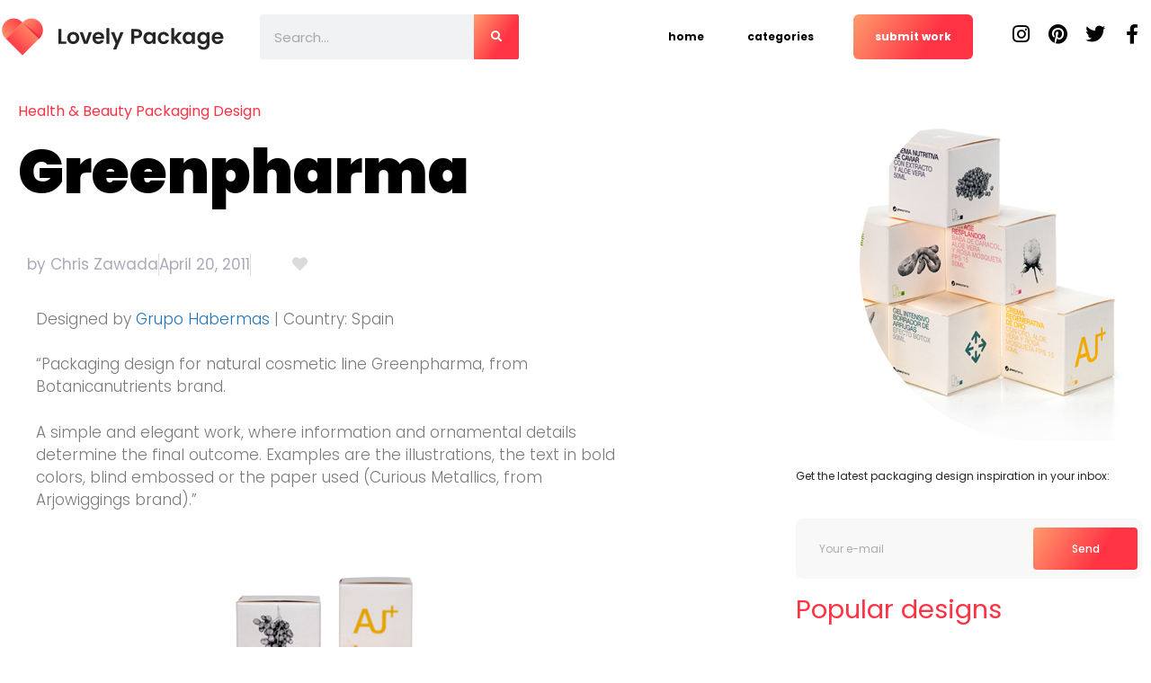

--- FILE ---
content_type: text/html; charset=UTF-8
request_url: https://lovelypackage.com/greenpharma/
body_size: 23869
content:
<!DOCTYPE html><html lang="en-US" prefix="og: https://ogp.me/ns#"><head><script data-no-optimize="1">var litespeed_docref=sessionStorage.getItem("litespeed_docref");litespeed_docref&&(Object.defineProperty(document,"referrer",{get:function(){return litespeed_docref}}),sessionStorage.removeItem("litespeed_docref"));</script> <meta charset="UTF-8"><meta name="viewport" content="width=device-width, initial-scale=1"><title>Greenpharma</title><meta name="description" content="Designed by Grupo Habermas | Country: Spain"/><meta name="robots" content="follow, index, max-snippet:-1, max-video-preview:-1, max-image-preview:large"/><link rel="canonical" href="https://lovelypackage.com/greenpharma/" /><meta property="og:locale" content="en_US" /><meta property="og:type" content="article" /><meta property="og:title" content="Greenpharma" /><meta property="og:description" content="Designed by Grupo Habermas | Country: Spain" /><meta property="og:url" content="https://lovelypackage.com/greenpharma/" /><meta property="og:site_name" content="Lovely Package" /><meta property="article:tag" content="Box" /><meta property="article:tag" content="Cosmetics" /><meta property="article:tag" content="Greenpharma" /><meta property="article:tag" content="Grupo Habermas" /><meta property="article:tag" content="Package" /><meta property="article:tag" content="Package Design" /><meta property="article:tag" content="packaging" /><meta property="article:tag" content="Spain" /><meta property="article:section" content="Health &amp; Beauty Packaging Design" /><meta property="og:image" content="https://lovelypackage.com/wp-content/uploads/2011/04/green1.jpg" /><meta property="og:image:secure_url" content="https://lovelypackage.com/wp-content/uploads/2011/04/green1.jpg" /><meta property="og:image:width" content="538" /><meta property="og:image:height" content="395" /><meta property="og:image:alt" content="Greenpharma" /><meta property="og:image:type" content="image/jpeg" /><meta property="article:published_time" content="2011-04-20T07:27:43+02:00" /><meta name="twitter:card" content="summary_large_image" /><meta name="twitter:title" content="Greenpharma" /><meta name="twitter:description" content="Designed by Grupo Habermas | Country: Spain" /><meta name="twitter:image" content="https://lovelypackage.com/wp-content/uploads/2011/04/green1.jpg" /><meta name="twitter:label1" content="Written by" /><meta name="twitter:data1" content="Chris Zawada" /><meta name="twitter:label2" content="Time to read" /><meta name="twitter:data2" content="Less than a minute" /> <script type="application/ld+json" class="rank-math-schema">{"@context":"https://schema.org","@graph":[{"@type":["Person","Organization"],"@id":"https://lovelypackage.com/#person","name":"Lovely Package","logo":{"@type":"ImageObject","@id":"https://lovelypackage.com/#logo","url":"https://lovelypackage.com/wp-content/uploads/2022/05/LovelyPackage_logo_landscape.svg","contentUrl":"https://lovelypackage.com/wp-content/uploads/2022/05/LovelyPackage_logo_landscape.svg","caption":"Lovely Package","inLanguage":"en-US"},"image":{"@type":"ImageObject","@id":"https://lovelypackage.com/#logo","url":"https://lovelypackage.com/wp-content/uploads/2022/05/LovelyPackage_logo_landscape.svg","contentUrl":"https://lovelypackage.com/wp-content/uploads/2022/05/LovelyPackage_logo_landscape.svg","caption":"Lovely Package","inLanguage":"en-US"}},{"@type":"WebSite","@id":"https://lovelypackage.com/#website","url":"https://lovelypackage.com","name":"Lovely Package","publisher":{"@id":"https://lovelypackage.com/#person"},"inLanguage":"en-US"},{"@type":"ImageObject","@id":"https://lovelypackage.com/wp-content/uploads/2011/04/green1.jpg","url":"https://lovelypackage.com/wp-content/uploads/2011/04/green1.jpg","width":"538","height":"395","inLanguage":"en-US"},{"@type":"WebPage","@id":"https://lovelypackage.com/greenpharma/#webpage","url":"https://lovelypackage.com/greenpharma/","name":"Greenpharma","datePublished":"2011-04-20T07:27:43+02:00","dateModified":"2011-04-20T07:27:43+02:00","isPartOf":{"@id":"https://lovelypackage.com/#website"},"primaryImageOfPage":{"@id":"https://lovelypackage.com/wp-content/uploads/2011/04/green1.jpg"},"inLanguage":"en-US"},{"@type":"Person","@id":"https://lovelypackage.com/greenpharma/#author","name":"Chris Zawada","image":{"@type":"ImageObject","@id":"https://lovelypackage.com/wp-content/litespeed/avatar/7a1b304aa581c1dc6133865cc462e5ed.jpg?ver=1769602805","url":"https://lovelypackage.com/wp-content/litespeed/avatar/7a1b304aa581c1dc6133865cc462e5ed.jpg?ver=1769602805","caption":"Chris Zawada","inLanguage":"en-US"}},{"@type":"NewsArticle","headline":"Greenpharma","datePublished":"2011-04-20T07:27:43+02:00","dateModified":"2011-04-20T07:27:43+02:00","articleSection":"Health &amp; Beauty Packaging Design","author":{"@id":"https://lovelypackage.com/greenpharma/#author","name":"Chris Zawada"},"publisher":{"@id":"https://lovelypackage.com/#person"},"description":"Designed by\u00a0Grupo Habermas | Country: Spain","name":"Greenpharma","@id":"https://lovelypackage.com/greenpharma/#richSnippet","isPartOf":{"@id":"https://lovelypackage.com/greenpharma/#webpage"},"image":{"@id":"https://lovelypackage.com/wp-content/uploads/2011/04/green1.jpg"},"inLanguage":"en-US","mainEntityOfPage":{"@id":"https://lovelypackage.com/greenpharma/#webpage"}}]}</script> <link href='https://fonts.gstatic.com' crossorigin rel='preconnect' /><link href='https://fonts.googleapis.com' crossorigin rel='preconnect' /><link rel="alternate" title="oEmbed (JSON)" type="application/json+oembed" href="https://lovelypackage.com/wp-json/oembed/1.0/embed?url=https%3A%2F%2Flovelypackage.com%2Fgreenpharma%2F" /><link rel="alternate" title="oEmbed (XML)" type="text/xml+oembed" href="https://lovelypackage.com/wp-json/oembed/1.0/embed?url=https%3A%2F%2Flovelypackage.com%2Fgreenpharma%2F&#038;format=xml" /><style id='wp-img-auto-sizes-contain-inline-css'>img:is([sizes=auto i],[sizes^="auto," i]){contain-intrinsic-size:3000px 1500px}
/*# sourceURL=wp-img-auto-sizes-contain-inline-css */</style><link data-optimized="2" rel="stylesheet" href="https://lovelypackage.com/wp-content/litespeed/css/d24246e487175df9768e4a52ca4d6d68.css?ver=70487" /><style id='classic-theme-styles-inline-css'>/*! This file is auto-generated */
.wp-block-button__link{color:#fff;background-color:#32373c;border-radius:9999px;box-shadow:none;text-decoration:none;padding:calc(.667em + 2px) calc(1.333em + 2px);font-size:1.125em}.wp-block-file__button{background:#32373c;color:#fff;text-decoration:none}
/*# sourceURL=/wp-includes/css/classic-themes.min.css */</style><style id='global-styles-inline-css'>:root{--wp--preset--aspect-ratio--square: 1;--wp--preset--aspect-ratio--4-3: 4/3;--wp--preset--aspect-ratio--3-4: 3/4;--wp--preset--aspect-ratio--3-2: 3/2;--wp--preset--aspect-ratio--2-3: 2/3;--wp--preset--aspect-ratio--16-9: 16/9;--wp--preset--aspect-ratio--9-16: 9/16;--wp--preset--color--black: #000000;--wp--preset--color--cyan-bluish-gray: #abb8c3;--wp--preset--color--white: #ffffff;--wp--preset--color--pale-pink: #f78da7;--wp--preset--color--vivid-red: #cf2e2e;--wp--preset--color--luminous-vivid-orange: #ff6900;--wp--preset--color--luminous-vivid-amber: #fcb900;--wp--preset--color--light-green-cyan: #7bdcb5;--wp--preset--color--vivid-green-cyan: #00d084;--wp--preset--color--pale-cyan-blue: #8ed1fc;--wp--preset--color--vivid-cyan-blue: #0693e3;--wp--preset--color--vivid-purple: #9b51e0;--wp--preset--color--contrast: var(--contrast);--wp--preset--color--contrast-2: var(--contrast-2);--wp--preset--color--contrast-3: var(--contrast-3);--wp--preset--color--base: var(--base);--wp--preset--color--base-2: var(--base-2);--wp--preset--color--base-3: var(--base-3);--wp--preset--color--accent: var(--accent);--wp--preset--gradient--vivid-cyan-blue-to-vivid-purple: linear-gradient(135deg,rgb(6,147,227) 0%,rgb(155,81,224) 100%);--wp--preset--gradient--light-green-cyan-to-vivid-green-cyan: linear-gradient(135deg,rgb(122,220,180) 0%,rgb(0,208,130) 100%);--wp--preset--gradient--luminous-vivid-amber-to-luminous-vivid-orange: linear-gradient(135deg,rgb(252,185,0) 0%,rgb(255,105,0) 100%);--wp--preset--gradient--luminous-vivid-orange-to-vivid-red: linear-gradient(135deg,rgb(255,105,0) 0%,rgb(207,46,46) 100%);--wp--preset--gradient--very-light-gray-to-cyan-bluish-gray: linear-gradient(135deg,rgb(238,238,238) 0%,rgb(169,184,195) 100%);--wp--preset--gradient--cool-to-warm-spectrum: linear-gradient(135deg,rgb(74,234,220) 0%,rgb(151,120,209) 20%,rgb(207,42,186) 40%,rgb(238,44,130) 60%,rgb(251,105,98) 80%,rgb(254,248,76) 100%);--wp--preset--gradient--blush-light-purple: linear-gradient(135deg,rgb(255,206,236) 0%,rgb(152,150,240) 100%);--wp--preset--gradient--blush-bordeaux: linear-gradient(135deg,rgb(254,205,165) 0%,rgb(254,45,45) 50%,rgb(107,0,62) 100%);--wp--preset--gradient--luminous-dusk: linear-gradient(135deg,rgb(255,203,112) 0%,rgb(199,81,192) 50%,rgb(65,88,208) 100%);--wp--preset--gradient--pale-ocean: linear-gradient(135deg,rgb(255,245,203) 0%,rgb(182,227,212) 50%,rgb(51,167,181) 100%);--wp--preset--gradient--electric-grass: linear-gradient(135deg,rgb(202,248,128) 0%,rgb(113,206,126) 100%);--wp--preset--gradient--midnight: linear-gradient(135deg,rgb(2,3,129) 0%,rgb(40,116,252) 100%);--wp--preset--font-size--small: 13px;--wp--preset--font-size--medium: 20px;--wp--preset--font-size--large: 36px;--wp--preset--font-size--x-large: 42px;--wp--preset--spacing--20: 0.44rem;--wp--preset--spacing--30: 0.67rem;--wp--preset--spacing--40: 1rem;--wp--preset--spacing--50: 1.5rem;--wp--preset--spacing--60: 2.25rem;--wp--preset--spacing--70: 3.38rem;--wp--preset--spacing--80: 5.06rem;--wp--preset--shadow--natural: 6px 6px 9px rgba(0, 0, 0, 0.2);--wp--preset--shadow--deep: 12px 12px 50px rgba(0, 0, 0, 0.4);--wp--preset--shadow--sharp: 6px 6px 0px rgba(0, 0, 0, 0.2);--wp--preset--shadow--outlined: 6px 6px 0px -3px rgb(255, 255, 255), 6px 6px rgb(0, 0, 0);--wp--preset--shadow--crisp: 6px 6px 0px rgb(0, 0, 0);}:where(.is-layout-flex){gap: 0.5em;}:where(.is-layout-grid){gap: 0.5em;}body .is-layout-flex{display: flex;}.is-layout-flex{flex-wrap: wrap;align-items: center;}.is-layout-flex > :is(*, div){margin: 0;}body .is-layout-grid{display: grid;}.is-layout-grid > :is(*, div){margin: 0;}:where(.wp-block-columns.is-layout-flex){gap: 2em;}:where(.wp-block-columns.is-layout-grid){gap: 2em;}:where(.wp-block-post-template.is-layout-flex){gap: 1.25em;}:where(.wp-block-post-template.is-layout-grid){gap: 1.25em;}.has-black-color{color: var(--wp--preset--color--black) !important;}.has-cyan-bluish-gray-color{color: var(--wp--preset--color--cyan-bluish-gray) !important;}.has-white-color{color: var(--wp--preset--color--white) !important;}.has-pale-pink-color{color: var(--wp--preset--color--pale-pink) !important;}.has-vivid-red-color{color: var(--wp--preset--color--vivid-red) !important;}.has-luminous-vivid-orange-color{color: var(--wp--preset--color--luminous-vivid-orange) !important;}.has-luminous-vivid-amber-color{color: var(--wp--preset--color--luminous-vivid-amber) !important;}.has-light-green-cyan-color{color: var(--wp--preset--color--light-green-cyan) !important;}.has-vivid-green-cyan-color{color: var(--wp--preset--color--vivid-green-cyan) !important;}.has-pale-cyan-blue-color{color: var(--wp--preset--color--pale-cyan-blue) !important;}.has-vivid-cyan-blue-color{color: var(--wp--preset--color--vivid-cyan-blue) !important;}.has-vivid-purple-color{color: var(--wp--preset--color--vivid-purple) !important;}.has-black-background-color{background-color: var(--wp--preset--color--black) !important;}.has-cyan-bluish-gray-background-color{background-color: var(--wp--preset--color--cyan-bluish-gray) !important;}.has-white-background-color{background-color: var(--wp--preset--color--white) !important;}.has-pale-pink-background-color{background-color: var(--wp--preset--color--pale-pink) !important;}.has-vivid-red-background-color{background-color: var(--wp--preset--color--vivid-red) !important;}.has-luminous-vivid-orange-background-color{background-color: var(--wp--preset--color--luminous-vivid-orange) !important;}.has-luminous-vivid-amber-background-color{background-color: var(--wp--preset--color--luminous-vivid-amber) !important;}.has-light-green-cyan-background-color{background-color: var(--wp--preset--color--light-green-cyan) !important;}.has-vivid-green-cyan-background-color{background-color: var(--wp--preset--color--vivid-green-cyan) !important;}.has-pale-cyan-blue-background-color{background-color: var(--wp--preset--color--pale-cyan-blue) !important;}.has-vivid-cyan-blue-background-color{background-color: var(--wp--preset--color--vivid-cyan-blue) !important;}.has-vivid-purple-background-color{background-color: var(--wp--preset--color--vivid-purple) !important;}.has-black-border-color{border-color: var(--wp--preset--color--black) !important;}.has-cyan-bluish-gray-border-color{border-color: var(--wp--preset--color--cyan-bluish-gray) !important;}.has-white-border-color{border-color: var(--wp--preset--color--white) !important;}.has-pale-pink-border-color{border-color: var(--wp--preset--color--pale-pink) !important;}.has-vivid-red-border-color{border-color: var(--wp--preset--color--vivid-red) !important;}.has-luminous-vivid-orange-border-color{border-color: var(--wp--preset--color--luminous-vivid-orange) !important;}.has-luminous-vivid-amber-border-color{border-color: var(--wp--preset--color--luminous-vivid-amber) !important;}.has-light-green-cyan-border-color{border-color: var(--wp--preset--color--light-green-cyan) !important;}.has-vivid-green-cyan-border-color{border-color: var(--wp--preset--color--vivid-green-cyan) !important;}.has-pale-cyan-blue-border-color{border-color: var(--wp--preset--color--pale-cyan-blue) !important;}.has-vivid-cyan-blue-border-color{border-color: var(--wp--preset--color--vivid-cyan-blue) !important;}.has-vivid-purple-border-color{border-color: var(--wp--preset--color--vivid-purple) !important;}.has-vivid-cyan-blue-to-vivid-purple-gradient-background{background: var(--wp--preset--gradient--vivid-cyan-blue-to-vivid-purple) !important;}.has-light-green-cyan-to-vivid-green-cyan-gradient-background{background: var(--wp--preset--gradient--light-green-cyan-to-vivid-green-cyan) !important;}.has-luminous-vivid-amber-to-luminous-vivid-orange-gradient-background{background: var(--wp--preset--gradient--luminous-vivid-amber-to-luminous-vivid-orange) !important;}.has-luminous-vivid-orange-to-vivid-red-gradient-background{background: var(--wp--preset--gradient--luminous-vivid-orange-to-vivid-red) !important;}.has-very-light-gray-to-cyan-bluish-gray-gradient-background{background: var(--wp--preset--gradient--very-light-gray-to-cyan-bluish-gray) !important;}.has-cool-to-warm-spectrum-gradient-background{background: var(--wp--preset--gradient--cool-to-warm-spectrum) !important;}.has-blush-light-purple-gradient-background{background: var(--wp--preset--gradient--blush-light-purple) !important;}.has-blush-bordeaux-gradient-background{background: var(--wp--preset--gradient--blush-bordeaux) !important;}.has-luminous-dusk-gradient-background{background: var(--wp--preset--gradient--luminous-dusk) !important;}.has-pale-ocean-gradient-background{background: var(--wp--preset--gradient--pale-ocean) !important;}.has-electric-grass-gradient-background{background: var(--wp--preset--gradient--electric-grass) !important;}.has-midnight-gradient-background{background: var(--wp--preset--gradient--midnight) !important;}.has-small-font-size{font-size: var(--wp--preset--font-size--small) !important;}.has-medium-font-size{font-size: var(--wp--preset--font-size--medium) !important;}.has-large-font-size{font-size: var(--wp--preset--font-size--large) !important;}.has-x-large-font-size{font-size: var(--wp--preset--font-size--x-large) !important;}
:where(.wp-block-post-template.is-layout-flex){gap: 1.25em;}:where(.wp-block-post-template.is-layout-grid){gap: 1.25em;}
:where(.wp-block-term-template.is-layout-flex){gap: 1.25em;}:where(.wp-block-term-template.is-layout-grid){gap: 1.25em;}
:where(.wp-block-columns.is-layout-flex){gap: 2em;}:where(.wp-block-columns.is-layout-grid){gap: 2em;}
:root :where(.wp-block-pullquote){font-size: 1.5em;line-height: 1.6;}
/*# sourceURL=global-styles-inline-css */</style><style id='generate-style-inline-css'>body{background-color:#fff;color:var(--contrast);}a{color:var(--accent);}a{text-decoration:underline;}.entry-title a, .site-branding a, a.button, .wp-block-button__link, .main-navigation a{text-decoration:none;}a:hover, a:focus, a:active{color:var(--contrast);}.wp-block-group__inner-container{max-width:1200px;margin-left:auto;margin-right:auto;}.site-header .header-image{width:200px;}:root{--contrast:#222222;--contrast-2:#575760;--contrast-3:#b2b2be;--base:#f0f0f0;--base-2:#f7f8f9;--base-3:#ffffff;--accent:#1e73be;}:root .has-contrast-color{color:var(--contrast);}:root .has-contrast-background-color{background-color:var(--contrast);}:root .has-contrast-2-color{color:var(--contrast-2);}:root .has-contrast-2-background-color{background-color:var(--contrast-2);}:root .has-contrast-3-color{color:var(--contrast-3);}:root .has-contrast-3-background-color{background-color:var(--contrast-3);}:root .has-base-color{color:var(--base);}:root .has-base-background-color{background-color:var(--base);}:root .has-base-2-color{color:var(--base-2);}:root .has-base-2-background-color{background-color:var(--base-2);}:root .has-base-3-color{color:var(--base-3);}:root .has-base-3-background-color{background-color:var(--base-3);}:root .has-accent-color{color:var(--accent);}:root .has-accent-background-color{background-color:var(--accent);}.main-navigation a, .main-navigation .menu-toggle, .main-navigation .menu-bar-items{font-weight:700;font-size:12px;}.top-bar{background-color:#636363;color:#ffffff;}.top-bar a{color:#ffffff;}.top-bar a:hover{color:#303030;}.site-header{background-color:var(--base-3);}.main-title a,.main-title a:hover{color:var(--contrast);}.site-description{color:var(--contrast-2);}.mobile-menu-control-wrapper .menu-toggle,.mobile-menu-control-wrapper .menu-toggle:hover,.mobile-menu-control-wrapper .menu-toggle:focus,.has-inline-mobile-toggle #site-navigation.toggled{background-color:rgba(0, 0, 0, 0.02);}.main-navigation,.main-navigation ul ul{background-color:var(--base-3);}.main-navigation .main-nav ul li a, .main-navigation .menu-toggle, .main-navigation .menu-bar-items{color:var(--contrast);}.main-navigation .main-nav ul li:not([class*="current-menu-"]):hover > a, .main-navigation .main-nav ul li:not([class*="current-menu-"]):focus > a, .main-navigation .main-nav ul li.sfHover:not([class*="current-menu-"]) > a, .main-navigation .menu-bar-item:hover > a, .main-navigation .menu-bar-item.sfHover > a{color:var(--accent);}button.menu-toggle:hover,button.menu-toggle:focus{color:var(--contrast);}.main-navigation .main-nav ul li[class*="current-menu-"] > a{color:var(--accent);}.navigation-search input[type="search"],.navigation-search input[type="search"]:active, .navigation-search input[type="search"]:focus, .main-navigation .main-nav ul li.search-item.active > a, .main-navigation .menu-bar-items .search-item.active > a{color:var(--accent);}.main-navigation ul ul{background-color:var(--base);}.separate-containers .inside-article, .separate-containers .comments-area, .separate-containers .page-header, .one-container .container, .separate-containers .paging-navigation, .inside-page-header{background-color:var(--base-3);}.entry-title a{color:var(--contrast);}.entry-title a:hover{color:var(--contrast-2);}.entry-meta{color:var(--contrast-2);}.sidebar .widget{background-color:var(--base-3);}.footer-widgets{background-color:var(--base-3);}.site-info{background-color:var(--base-3);}input[type="text"],input[type="email"],input[type="url"],input[type="password"],input[type="search"],input[type="tel"],input[type="number"],textarea,select{color:var(--contrast);background-color:var(--base-2);border-color:var(--base);}input[type="text"]:focus,input[type="email"]:focus,input[type="url"]:focus,input[type="password"]:focus,input[type="search"]:focus,input[type="tel"]:focus,input[type="number"]:focus,textarea:focus,select:focus{color:var(--contrast);background-color:var(--base-2);border-color:var(--contrast-3);}button,html input[type="button"],input[type="reset"],input[type="submit"],a.button,a.wp-block-button__link:not(.has-background){color:#ffffff;background-color:#55555e;}button:hover,html input[type="button"]:hover,input[type="reset"]:hover,input[type="submit"]:hover,a.button:hover,button:focus,html input[type="button"]:focus,input[type="reset"]:focus,input[type="submit"]:focus,a.button:focus,a.wp-block-button__link:not(.has-background):active,a.wp-block-button__link:not(.has-background):focus,a.wp-block-button__link:not(.has-background):hover{color:#ffffff;background-color:#3f4047;}a.generate-back-to-top{background-color:rgba( 0,0,0,0.4 );color:#ffffff;}a.generate-back-to-top:hover,a.generate-back-to-top:focus{background-color:rgba( 0,0,0,0.6 );color:#ffffff;}:root{--gp-search-modal-bg-color:var(--base-3);--gp-search-modal-text-color:var(--contrast);--gp-search-modal-overlay-bg-color:rgba(0,0,0,0.2);}@media (max-width: 992px){.main-navigation .menu-bar-item:hover > a, .main-navigation .menu-bar-item.sfHover > a{background:none;color:var(--contrast);}}.nav-below-header .main-navigation .inside-navigation.grid-container, .nav-above-header .main-navigation .inside-navigation.grid-container{padding:0px 20px 0px 20px;}.separate-containers .inside-article, .separate-containers .comments-area, .separate-containers .page-header, .separate-containers .paging-navigation, .one-container .site-content, .inside-page-header{padding:0px;}.site-main .wp-block-group__inner-container{padding:0px;}.separate-containers .paging-navigation{padding-top:20px;padding-bottom:20px;}.entry-content .alignwide, body:not(.no-sidebar) .entry-content .alignfull{margin-left:-0px;width:calc(100% + 0px);max-width:calc(100% + 0px);}.one-container.right-sidebar .site-main,.one-container.both-right .site-main{margin-right:0px;}.one-container.left-sidebar .site-main,.one-container.both-left .site-main{margin-left:0px;}.one-container.both-sidebars .site-main{margin:0px;}.one-container.archive .post:not(:last-child):not(.is-loop-template-item), .one-container.blog .post:not(:last-child):not(.is-loop-template-item){padding-bottom:0px;}.rtl .menu-item-has-children .dropdown-menu-toggle{padding-left:20px;}.rtl .main-navigation .main-nav ul li.menu-item-has-children > a{padding-right:20px;}@media (max-width:768px){.separate-containers .inside-article, .separate-containers .comments-area, .separate-containers .page-header, .separate-containers .paging-navigation, .one-container .site-content, .inside-page-header{padding:0px;}.site-main .wp-block-group__inner-container{padding:0px;}.inside-top-bar{padding-right:30px;padding-left:30px;}.inside-header{padding-right:30px;padding-left:30px;}.widget-area .widget{padding-top:30px;padding-right:30px;padding-bottom:30px;padding-left:30px;}.footer-widgets-container{padding-top:30px;padding-right:30px;padding-bottom:30px;padding-left:30px;}.inside-site-info{padding-right:30px;padding-left:30px;}.entry-content .alignwide, body:not(.no-sidebar) .entry-content .alignfull{margin-left:-0px;width:calc(100% + 0px);max-width:calc(100% + 0px);}.one-container .site-main .paging-navigation{margin-bottom:20px;}}/* End cached CSS */.is-right-sidebar{width:30%;}.is-left-sidebar{width:30%;}.site-content .content-area{width:100%;}@media (max-width: 992px){.main-navigation .menu-toggle,.sidebar-nav-mobile:not(#sticky-placeholder){display:block;}.main-navigation ul,.gen-sidebar-nav,.main-navigation:not(.slideout-navigation):not(.toggled) .main-nav > ul,.has-inline-mobile-toggle #site-navigation .inside-navigation > *:not(.navigation-search):not(.main-nav){display:none;}.nav-align-right .inside-navigation,.nav-align-center .inside-navigation{justify-content:space-between;}.has-inline-mobile-toggle .mobile-menu-control-wrapper{display:flex;flex-wrap:wrap;}.has-inline-mobile-toggle .inside-header{flex-direction:row;text-align:left;flex-wrap:wrap;}.has-inline-mobile-toggle .header-widget,.has-inline-mobile-toggle #site-navigation{flex-basis:100%;}.nav-float-left .has-inline-mobile-toggle #site-navigation{order:10;}}
.elementor-template-full-width .site-content{display:block;}
.dynamic-author-image-rounded{border-radius:100%;}.dynamic-featured-image, .dynamic-author-image{vertical-align:middle;}.one-container.blog .dynamic-content-template:not(:last-child), .one-container.archive .dynamic-content-template:not(:last-child){padding-bottom:0px;}.dynamic-entry-excerpt > p:last-child{margin-bottom:0px;}
/*# sourceURL=generate-style-inline-css */</style><style id='generate-offside-inline-css'>.slideout-navigation, .slideout-navigation a{color:var(--contrast);}.slideout-navigation button.slideout-exit{color:var(--contrast);padding-left:20px;padding-right:20px;}.slide-opened nav.toggled .menu-toggle:before{display:none;}@media (max-width: 992px){.menu-bar-item.slideout-toggle{display:none;}}
/*# sourceURL=generate-offside-inline-css */</style> <script type="litespeed/javascript" data-src="https://lovelypackage.com/wp-includes/js/jquery/jquery.min.js" id="jquery-core-js"></script> <script id="pld-frontend-js-extra" type="litespeed/javascript">var pld_js_object={"admin_ajax_url":"https://lovelypackage.com/wp-admin/admin-ajax.php","admin_ajax_nonce":"0727c2ae2a"}</script> <script id="bodhi_svg_inline-js-extra" type="litespeed/javascript">var svgSettings={"skipNested":""}</script> <script id="bodhi_svg_inline-js-after" type="litespeed/javascript">cssTarget={"Bodhi":"img.style-svg","ForceInlineSVG":"style-svg"};ForceInlineSVGActive="false";frontSanitizationEnabled="on"</script> <script id="post-views-counter-pro-frontend-js-before" type="litespeed/javascript">var pvcpArgsFrontend={"mode":"ajax","content":{"type":"post","subtype":"post","data":20428},"contentActive":!0,"requestURL":"https:\/\/lovelypackage.com\/wp-content\/plugins\/post-views-counter-pro\/includes\/ajax.php","nonce":"ebc7b3fb5b","dataStorage":"cookieless","multisite":!1,"path":"\/","domain":"","adminAjax":"https:\/\/lovelypackage.com\/wp-admin\/admin-ajax.php","nonceCount":"53296ac034"}</script> <script id="ecs_ajax_load-js-extra" type="litespeed/javascript">var ecs_ajax_params={"ajaxurl":"https://lovelypackage.com/wp-admin/admin-ajax.php","posts":"{\"page\":0,\"name\":\"greenpharma\",\"error\":\"\",\"m\":\"\",\"p\":0,\"post_parent\":\"\",\"subpost\":\"\",\"subpost_id\":\"\",\"attachment\":\"\",\"attachment_id\":0,\"pagename\":\"\",\"page_id\":0,\"second\":\"\",\"minute\":\"\",\"hour\":\"\",\"day\":0,\"monthnum\":0,\"year\":0,\"w\":0,\"category_name\":\"\",\"tag\":\"\",\"cat\":\"\",\"tag_id\":\"\",\"author\":\"\",\"author_name\":\"\",\"feed\":\"\",\"tb\":\"\",\"paged\":0,\"meta_key\":\"\",\"meta_value\":\"\",\"preview\":\"\",\"s\":\"\",\"sentence\":\"\",\"title\":\"\",\"fields\":\"all\",\"menu_order\":\"\",\"embed\":\"\",\"category__in\":[],\"category__not_in\":[],\"category__and\":[],\"post__in\":[],\"post__not_in\":[],\"post_name__in\":[],\"tag__in\":[],\"tag__not_in\":[],\"tag__and\":[],\"tag_slug__in\":[],\"tag_slug__and\":[],\"post_parent__in\":[],\"post_parent__not_in\":[],\"author__in\":[],\"author__not_in\":[],\"search_columns\":[],\"ignore_sticky_posts\":false,\"suppress_filters\":false,\"cache_results\":true,\"update_post_term_cache\":true,\"update_menu_item_cache\":false,\"lazy_load_term_meta\":true,\"update_post_meta_cache\":true,\"post_type\":\"\",\"posts_per_page\":10,\"nopaging\":false,\"comments_per_page\":\"50\",\"no_found_rows\":false,\"order\":\"DESC\"}"}</script> <link rel="https://api.w.org/" href="https://lovelypackage.com/wp-json/" /><link rel="alternate" title="JSON" type="application/json" href="https://lovelypackage.com/wp-json/wp/v2/posts/20428" /><meta name="generator" content="WordPress 6.9" /><link rel='shortlink' href='https://lovelypackage.com/?p=20428' /><style>a.pld-like-dislike-trigger {color: #dbdbdb;}span.pld-count-wrap {color: #c1c1c1;}a.pld-prevent.pld-undo-trigger  {color: #f23737;}</style><style type="text/css">.half-circle22{left: -354px !important}</style> <script type="litespeed/javascript" data-src="https://www.googletagmanager.com/gtag/js?id=G-W29V5VX864"></script> <script type="litespeed/javascript">window.dataLayer=window.dataLayer||[];function gtag(){dataLayer.push(arguments)}
gtag('js',new Date());gtag('config','G-W29V5VX864')</script> <meta name="generator" content="Elementor 3.34.4; features: additional_custom_breakpoints; settings: css_print_method-external, google_font-enabled, font_display-auto"><style>.e-con.e-parent:nth-of-type(n+4):not(.e-lazyloaded):not(.e-no-lazyload),
				.e-con.e-parent:nth-of-type(n+4):not(.e-lazyloaded):not(.e-no-lazyload) * {
					background-image: none !important;
				}
				@media screen and (max-height: 1024px) {
					.e-con.e-parent:nth-of-type(n+3):not(.e-lazyloaded):not(.e-no-lazyload),
					.e-con.e-parent:nth-of-type(n+3):not(.e-lazyloaded):not(.e-no-lazyload) * {
						background-image: none !important;
					}
				}
				@media screen and (max-height: 640px) {
					.e-con.e-parent:nth-of-type(n+2):not(.e-lazyloaded):not(.e-no-lazyload),
					.e-con.e-parent:nth-of-type(n+2):not(.e-lazyloaded):not(.e-no-lazyload) * {
						background-image: none !important;
					}
				}</style><link rel="icon" href="https://lovelypackage.com/wp-content/uploads/2023/09/LovelyPackage_icon.svg" sizes="32x32" /><link rel="icon" href="https://lovelypackage.com/wp-content/uploads/2023/09/LovelyPackage_icon.svg" sizes="192x192" /><link rel="apple-touch-icon" href="https://lovelypackage.com/wp-content/uploads/2023/09/LovelyPackage_icon.svg" /><meta name="msapplication-TileImage" content="https://lovelypackage.com/wp-content/uploads/2023/09/LovelyPackage_icon.svg" /><style id="wp-custom-css">h1, h2, h3, h4, h5, h6, p, span, body, a, button {
	font-family: 'Poppins' !important;
}
li.cutom_btn a {
    margin-left: 20px !IMPORTANT;
}
i.fas.fa-square {
    transform: rotate(45deg) !important;
}

.site-content {
	display:block;
}

#mceu_22 {
	display: none !important;
}

.ecs-load-more-button a {
	background-color: #FFFFFF00 !important;
	background-image: none !important;
	    font-size: 14px !important;
    font-weight: 700 !important;
    line-height: 20px;
    fill: #FF3344;
    color: #FF3344;
	border-style: solid;
    border-width: 0px 0px 2px 0px;
    border-radius: 0px 0px 0px 0px;
    padding: 1px 1px 1px 70px;
}

.elementor-swiper-button.elementor-swiper-button-next {
    background-color: #252525 !important;
    border-radius: 100px 0 0 100px !important;
    mix-blend-mode: soft-light !important;
    padding: 0px 3px !important;
}
i.eicon-chevron-right {
    mix-blend-mode: normal !important;
}
.fa-bars:before {
    width: 22px !important;
    height: 2px !important;
    border-radius: 90px !important;
}
.elementor-field-group.elementor-column.elementor-field-type-submit.elementor-col-30.e-form__buttons.elementor-sm-30 {
    position: absolute;
    right: 5px;
}
.dynamic-posts nav a {
    background: none !IMPORTANT;
    color: #f34 !IMPORTANT;
    border-radius: 0 !IMPORTANT;
}

.pld-like-dislike-wrap {
	margin-bottom: 0px;
}

@media only screen and (max-width:500px){
	button.elementor-button.elementor-size-md {
    padding: 10px 15px !important;
}
	
.rotate22	{
		-ms-transform: rotate(180deg); 
  transform: rotate(180deg);
	}	

.mobileaythoryd {
		 font-size: 16px;
    padding-bottom: 20px;
	}

}</style></head><body class="wp-singular post-template-default single single-post postid-20428 single-format-standard wp-custom-logo wp-embed-responsive wp-theme-generatepress wp-child-theme-generatepress_child post-image-above-header post-image-aligned-center slideout-enabled slideout-mobile sticky-menu-fade no-sidebar nav-float-right separate-containers header-aligned-center dropdown-hover featured-image-active elementor-default elementor-template-full-width elementor-kit-39018 elementor-page-39345 full-width-content" itemtype="https://schema.org/Blog" itemscope>
<a class="screen-reader-text skip-link" href="#content" title="Skip to content">Skip to content</a><div data-elementor-type="header" data-elementor-id="39010" class="elementor elementor-39010 elementor-location-header" data-elementor-post-type="elementor_library"><section class="elementor-section elementor-top-section elementor-element elementor-element-05357c8 elementor-section-boxed elementor-section-height-default elementor-section-height-default" data-id="05357c8" data-element_type="section"><div class="elementor-container elementor-column-gap-default"><div class="elementor-column elementor-col-100 elementor-top-column elementor-element elementor-element-dc95473" data-id="dc95473" data-element_type="column"><div class="elementor-widget-wrap"></div></div></div></section><section class="elementor-section elementor-top-section elementor-element elementor-element-320a4b9e elementor-section-content-middle elementor-section-stretched elementor-hidden-tablet elementor-hidden-mobile elementor-section-boxed elementor-section-height-default elementor-section-height-default" data-id="320a4b9e" data-element_type="section" data-settings="{&quot;stretch_section&quot;:&quot;section-stretched&quot;}"><div class="elementor-container elementor-column-gap-default"><div class="elementor-column elementor-col-25 elementor-top-column elementor-element elementor-element-5ddfb62e" data-id="5ddfb62e" data-element_type="column"><div class="elementor-widget-wrap elementor-element-populated"><div class="elementor-element elementor-element-2eff2a91 elementor-widget elementor-widget-theme-site-logo elementor-widget-image" data-id="2eff2a91" data-element_type="widget" data-widget_type="theme-site-logo.default"><div class="elementor-widget-container">
<a href="https://lovelypackage.com">
<img data-lazyloaded="1" src="[data-uri]" loading="lazy" width="840" height="160" data-src="https://lovelypackage.com/wp-content/uploads/2022/05/LovelyPackage_logo_landscape.svg" class="attachment-full size-full wp-image-39382" alt="" />				</a></div></div></div></div><div class="elementor-column elementor-col-25 elementor-top-column elementor-element elementor-element-4d4a539" data-id="4d4a539" data-element_type="column"><div class="elementor-widget-wrap elementor-element-populated"><div class="elementor-element elementor-element-80c29b7 elementor-widget__width-initial elementor-hidden-tablet elementor-hidden-mobile elementor-search-form--skin-classic elementor-search-form--button-type-icon elementor-search-form--icon-search elementor-widget elementor-widget-search-form" data-id="80c29b7" data-element_type="widget" data-settings="{&quot;skin&quot;:&quot;classic&quot;}" data-widget_type="search-form.default"><div class="elementor-widget-container">
<search role="search"><form class="elementor-search-form" action="https://lovelypackage.com" method="get"><div class="elementor-search-form__container">
<label class="elementor-screen-only" for="elementor-search-form-80c29b7">Search</label>
<input id="elementor-search-form-80c29b7" placeholder="Search..." class="elementor-search-form__input" type="search" name="s" value="">
<button class="elementor-search-form__submit" type="submit" aria-label="Search">
<i aria-hidden="true" class="fas fa-search"></i>													</button></div></form>
</search></div></div></div></div><div class="elementor-column elementor-col-25 elementor-top-column elementor-element elementor-element-1c0cca39" data-id="1c0cca39" data-element_type="column"><div class="elementor-widget-wrap elementor-element-populated"><div class="elementor-element elementor-element-217c1dd3 elementor-nav-menu__align-end elementor-widget__width-initial elementor-nav-menu--dropdown-tablet elementor-nav-menu__text-align-aside elementor-nav-menu--toggle elementor-nav-menu--burger elementor-widget elementor-widget-nav-menu" data-id="217c1dd3" data-element_type="widget" data-settings="{&quot;layout&quot;:&quot;horizontal&quot;,&quot;submenu_icon&quot;:{&quot;value&quot;:&quot;&lt;i class=\&quot;fas fa-caret-down\&quot;&gt;&lt;\/i&gt;&quot;,&quot;library&quot;:&quot;fa-solid&quot;},&quot;toggle&quot;:&quot;burger&quot;}" data-widget_type="nav-menu.default"><div class="elementor-widget-container"><nav aria-label="Menu" class="elementor-nav-menu--main elementor-nav-menu__container elementor-nav-menu--layout-horizontal e--pointer-none"><ul id="menu-1-217c1dd3" class="elementor-nav-menu"><li class="menu-item menu-item-type-custom menu-item-object-custom menu-item-home menu-item-41153"><a href="https://lovelypackage.com/" class="elementor-item">Home</a></li><li class="menu-item menu-item-type-custom menu-item-object-custom menu-item-has-children menu-item-45804"><a href="#" class="elementor-item elementor-item-anchor">Categories</a><ul class="sub-menu elementor-nav-menu--dropdown"><li class="menu-item menu-item-type-taxonomy menu-item-object-category menu-item-has-children menu-item-45758"><a href="https://lovelypackage.com/alcoholic-drinks-packaging-design/" class="elementor-sub-item">Alcoholic Drinks Packaging Design</a><ul class="sub-menu elementor-nav-menu--dropdown"><li class="menu-item menu-item-type-taxonomy menu-item-object-category menu-item-45768"><a href="https://lovelypackage.com/alcoholic-drinks-packaging-design/beer-packaging-design/" class="elementor-sub-item">Beer Packaging Design</a></li><li class="menu-item menu-item-type-taxonomy menu-item-object-category menu-item-45769"><a href="https://lovelypackage.com/alcoholic-drinks-packaging-design/gin-packaging-design/" class="elementor-sub-item">Gin Packaging Design</a></li><li class="menu-item menu-item-type-taxonomy menu-item-object-category menu-item-45770"><a href="https://lovelypackage.com/alcoholic-drinks-packaging-design/rum-packaging-design/" class="elementor-sub-item">Rum Packaging Design</a></li><li class="menu-item menu-item-type-taxonomy menu-item-object-category menu-item-45772"><a href="https://lovelypackage.com/alcoholic-drinks-packaging-design/wine-packaging-design/" class="elementor-sub-item">Wine Packaging Design</a></li><li class="menu-item menu-item-type-taxonomy menu-item-object-category menu-item-45771"><a href="https://lovelypackage.com/alcoholic-drinks-packaging-design/whisky-packaging-design/" class="elementor-sub-item">Whisky Packaging Design</a></li></ul></li><li class="menu-item menu-item-type-taxonomy menu-item-object-category menu-item-45760"><a href="https://lovelypackage.com/drinks-packaging-design/" class="elementor-sub-item">Drinks Packaging Design</a></li><li class="menu-item menu-item-type-taxonomy menu-item-object-category menu-item-45759"><a href="https://lovelypackage.com/food-packaging-design/" class="elementor-sub-item">Food Packaging Design</a></li><li class="menu-item menu-item-type-taxonomy menu-item-object-category menu-item-45764"><a href="https://lovelypackage.com/confectionery-packaging-design/" class="elementor-sub-item">Confectionery Packaging Design</a></li><li class="menu-item menu-item-type-taxonomy menu-item-object-category current-post-ancestor current-menu-parent current-post-parent menu-item-45761"><a href="https://lovelypackage.com/health-beauty/" class="elementor-sub-item">Health &amp; Beauty Packaging Design</a></li><li class="menu-item menu-item-type-taxonomy menu-item-object-category menu-item-45762"><a href="https://lovelypackage.com/student-work-packaging-design/" class="elementor-sub-item">Student Work Packaging Design</a></li><li class="menu-item menu-item-type-taxonomy menu-item-object-category menu-item-45765"><a href="https://lovelypackage.com/fashion-packaging-design/" class="elementor-sub-item">Fashion Packaging Design</a></li><li class="menu-item menu-item-type-taxonomy menu-item-object-category menu-item-45766"><a href="https://lovelypackage.com/entertainment-packaging-design/" class="elementor-sub-item">Entertainment Packaging Design</a></li><li class="menu-item menu-item-type-taxonomy menu-item-object-category menu-item-45778"><a href="https://lovelypackage.com/tobacco-marijuana-packaging-design/" class="elementor-sub-item">Tobacco &amp; Marijuana Packaging Design</a></li><li class="menu-item menu-item-type-taxonomy menu-item-object-category menu-item-45767"><a href="https://lovelypackage.com/electronics-packaging-design/" class="elementor-sub-item">Electronics Packaging Design</a></li><li class="menu-item menu-item-type-taxonomy menu-item-object-category menu-item-45779"><a href="https://lovelypackage.com/toys-packaging-design/" class="elementor-sub-item">Toys Packaging Design</a></li><li class="menu-item menu-item-type-taxonomy menu-item-object-category menu-item-45776"><a href="https://lovelypackage.com/pet-food/" class="elementor-sub-item">Pet Food</a></li><li class="menu-item menu-item-type-taxonomy menu-item-object-category menu-item-45775"><a href="https://lovelypackage.com/historic-packaging-design/" class="elementor-sub-item">Historic Packaging Design</a></li><li class="menu-item menu-item-type-taxonomy menu-item-object-category menu-item-45763"><a href="https://lovelypackage.com/other-packaging-design/" class="elementor-sub-item">Other Packaging Design</a></li></ul></li><li class="cutom_btn menu-item menu-item-type-custom menu-item-object-custom menu-item-38996"><a href="https://lovelypackage.com/account" class="elementor-item">Submit work</a></li></ul></nav><div class="elementor-menu-toggle" role="button" tabindex="0" aria-label="Menu Toggle" aria-expanded="false">
<i aria-hidden="true" role="presentation" class="elementor-menu-toggle__icon--open eicon-menu-bar"></i><i aria-hidden="true" role="presentation" class="elementor-menu-toggle__icon--close eicon-close"></i></div><nav class="elementor-nav-menu--dropdown elementor-nav-menu__container" aria-hidden="true"><ul id="menu-2-217c1dd3" class="elementor-nav-menu"><li class="menu-item menu-item-type-custom menu-item-object-custom menu-item-home menu-item-41153"><a href="https://lovelypackage.com/" class="elementor-item" tabindex="-1">Home</a></li><li class="menu-item menu-item-type-custom menu-item-object-custom menu-item-has-children menu-item-45804"><a href="#" class="elementor-item elementor-item-anchor" tabindex="-1">Categories</a><ul class="sub-menu elementor-nav-menu--dropdown"><li class="menu-item menu-item-type-taxonomy menu-item-object-category menu-item-has-children menu-item-45758"><a href="https://lovelypackage.com/alcoholic-drinks-packaging-design/" class="elementor-sub-item" tabindex="-1">Alcoholic Drinks Packaging Design</a><ul class="sub-menu elementor-nav-menu--dropdown"><li class="menu-item menu-item-type-taxonomy menu-item-object-category menu-item-45768"><a href="https://lovelypackage.com/alcoholic-drinks-packaging-design/beer-packaging-design/" class="elementor-sub-item" tabindex="-1">Beer Packaging Design</a></li><li class="menu-item menu-item-type-taxonomy menu-item-object-category menu-item-45769"><a href="https://lovelypackage.com/alcoholic-drinks-packaging-design/gin-packaging-design/" class="elementor-sub-item" tabindex="-1">Gin Packaging Design</a></li><li class="menu-item menu-item-type-taxonomy menu-item-object-category menu-item-45770"><a href="https://lovelypackage.com/alcoholic-drinks-packaging-design/rum-packaging-design/" class="elementor-sub-item" tabindex="-1">Rum Packaging Design</a></li><li class="menu-item menu-item-type-taxonomy menu-item-object-category menu-item-45772"><a href="https://lovelypackage.com/alcoholic-drinks-packaging-design/wine-packaging-design/" class="elementor-sub-item" tabindex="-1">Wine Packaging Design</a></li><li class="menu-item menu-item-type-taxonomy menu-item-object-category menu-item-45771"><a href="https://lovelypackage.com/alcoholic-drinks-packaging-design/whisky-packaging-design/" class="elementor-sub-item" tabindex="-1">Whisky Packaging Design</a></li></ul></li><li class="menu-item menu-item-type-taxonomy menu-item-object-category menu-item-45760"><a href="https://lovelypackage.com/drinks-packaging-design/" class="elementor-sub-item" tabindex="-1">Drinks Packaging Design</a></li><li class="menu-item menu-item-type-taxonomy menu-item-object-category menu-item-45759"><a href="https://lovelypackage.com/food-packaging-design/" class="elementor-sub-item" tabindex="-1">Food Packaging Design</a></li><li class="menu-item menu-item-type-taxonomy menu-item-object-category menu-item-45764"><a href="https://lovelypackage.com/confectionery-packaging-design/" class="elementor-sub-item" tabindex="-1">Confectionery Packaging Design</a></li><li class="menu-item menu-item-type-taxonomy menu-item-object-category current-post-ancestor current-menu-parent current-post-parent menu-item-45761"><a href="https://lovelypackage.com/health-beauty/" class="elementor-sub-item" tabindex="-1">Health &amp; Beauty Packaging Design</a></li><li class="menu-item menu-item-type-taxonomy menu-item-object-category menu-item-45762"><a href="https://lovelypackage.com/student-work-packaging-design/" class="elementor-sub-item" tabindex="-1">Student Work Packaging Design</a></li><li class="menu-item menu-item-type-taxonomy menu-item-object-category menu-item-45765"><a href="https://lovelypackage.com/fashion-packaging-design/" class="elementor-sub-item" tabindex="-1">Fashion Packaging Design</a></li><li class="menu-item menu-item-type-taxonomy menu-item-object-category menu-item-45766"><a href="https://lovelypackage.com/entertainment-packaging-design/" class="elementor-sub-item" tabindex="-1">Entertainment Packaging Design</a></li><li class="menu-item menu-item-type-taxonomy menu-item-object-category menu-item-45778"><a href="https://lovelypackage.com/tobacco-marijuana-packaging-design/" class="elementor-sub-item" tabindex="-1">Tobacco &amp; Marijuana Packaging Design</a></li><li class="menu-item menu-item-type-taxonomy menu-item-object-category menu-item-45767"><a href="https://lovelypackage.com/electronics-packaging-design/" class="elementor-sub-item" tabindex="-1">Electronics Packaging Design</a></li><li class="menu-item menu-item-type-taxonomy menu-item-object-category menu-item-45779"><a href="https://lovelypackage.com/toys-packaging-design/" class="elementor-sub-item" tabindex="-1">Toys Packaging Design</a></li><li class="menu-item menu-item-type-taxonomy menu-item-object-category menu-item-45776"><a href="https://lovelypackage.com/pet-food/" class="elementor-sub-item" tabindex="-1">Pet Food</a></li><li class="menu-item menu-item-type-taxonomy menu-item-object-category menu-item-45775"><a href="https://lovelypackage.com/historic-packaging-design/" class="elementor-sub-item" tabindex="-1">Historic Packaging Design</a></li><li class="menu-item menu-item-type-taxonomy menu-item-object-category menu-item-45763"><a href="https://lovelypackage.com/other-packaging-design/" class="elementor-sub-item" tabindex="-1">Other Packaging Design</a></li></ul></li><li class="cutom_btn menu-item menu-item-type-custom menu-item-object-custom menu-item-38996"><a href="https://lovelypackage.com/account" class="elementor-item" tabindex="-1">Submit work</a></li></ul></nav></div></div></div></div><div class="elementor-column elementor-col-25 elementor-top-column elementor-element elementor-element-64eaf9f" data-id="64eaf9f" data-element_type="column"><div class="elementor-widget-wrap elementor-element-populated"><div class="elementor-element elementor-element-5162c19 e-grid-align-right elementor-shape-rounded elementor-grid-0 elementor-widget elementor-widget-social-icons" data-id="5162c19" data-element_type="widget" data-widget_type="social-icons.default"><div class="elementor-widget-container"><div class="elementor-social-icons-wrapper elementor-grid" role="list">
<span class="elementor-grid-item" role="listitem">
<a class="elementor-icon elementor-social-icon elementor-social-icon-instagram elementor-repeater-item-bfbfc7a" href="https://www.instagram.com/lovelypackage/" target="_blank">
<span class="elementor-screen-only">Instagram</span>
<i aria-hidden="true" class="fab fa-instagram"></i>					</a>
</span>
<span class="elementor-grid-item" role="listitem">
<a class="elementor-icon elementor-social-icon elementor-social-icon-pinterest elementor-repeater-item-c3f5cd5" href="https://www.pinterest.co.uk/lvlypckg/" target="_blank">
<span class="elementor-screen-only">Pinterest</span>
<i aria-hidden="true" class="fab fa-pinterest"></i>					</a>
</span>
<span class="elementor-grid-item" role="listitem">
<a class="elementor-icon elementor-social-icon elementor-social-icon-twitter elementor-repeater-item-52fa74e" href="https://twitter.com/lovelypackage" target="_blank">
<span class="elementor-screen-only">Twitter</span>
<i aria-hidden="true" class="fab fa-twitter"></i>					</a>
</span>
<span class="elementor-grid-item" role="listitem">
<a class="elementor-icon elementor-social-icon elementor-social-icon-facebook-f elementor-repeater-item-9e6cf6a" href="https://www.facebook.com/Lovely-Package-377462236656/" target="_blank">
<span class="elementor-screen-only">Facebook-f</span>
<i aria-hidden="true" class="fab fa-facebook-f"></i>					</a>
</span></div></div></div></div></div></div></section><section class="elementor-section elementor-top-section elementor-element elementor-element-2252d331 elementor-section-content-middle elementor-section-stretched elementor-hidden-desktop elementor-section-boxed elementor-section-height-default elementor-section-height-default" data-id="2252d331" data-element_type="section" data-settings="{&quot;stretch_section&quot;:&quot;section-stretched&quot;}"><div class="elementor-container elementor-column-gap-default"><div class="elementor-column elementor-col-50 elementor-top-column elementor-element elementor-element-359590c6" data-id="359590c6" data-element_type="column"><div class="elementor-widget-wrap elementor-element-populated"><div class="elementor-element elementor-element-549f642d elementor-widget elementor-widget-image" data-id="549f642d" data-element_type="widget" data-widget_type="image.default"><div class="elementor-widget-container">
<a href="https://lovelypackage.com">
<img data-lazyloaded="1" src="[data-uri]" loading="lazy" width="186" height="68" data-src="https://lovelypackage.com/wp-content/uploads/2022/05/footer-logo.png.webp" class="attachment-full size-full wp-image-39006" alt="" />								</a></div></div></div></div><div class="elementor-column elementor-col-50 elementor-top-column elementor-element elementor-element-2b5561cc" data-id="2b5561cc" data-element_type="column"><div class="elementor-widget-wrap elementor-element-populated"><div class="elementor-element elementor-element-77df4fa8 elementor-view-default elementor-widget elementor-widget-icon" data-id="77df4fa8" data-element_type="widget" data-widget_type="icon.default"><div class="elementor-widget-container"><div class="elementor-icon-wrapper">
<a class="elementor-icon" href="#elementor-action%3Aaction%3Dpopup%3Aopen%26settings%3DeyJpZCI6IjM5MDUyIiwidG9nZ2xlIjpmYWxzZX0%3D">
<i aria-hidden="true" class="fas fa-bars"></i>			</a></div></div></div></div></div></div></section></div><div class="site grid-container container hfeed" id="page"><div class="site-content" id="content"><div data-elementor-type="single-post" data-elementor-id="39345" class="elementor elementor-39345 elementor-location-single post-20428 post type-post status-publish format-standard has-post-thumbnail hentry category-health-beauty tag-box tag-cosmetics tag-greenpharma tag-grupo-habermas tag-package tag-package-design tag-packaging tag-spain" data-elementor-post-type="elementor_library"><section class="elementor-section elementor-top-section elementor-element elementor-element-51f305d1 elementor-hidden-mobile elementor-section-boxed elementor-section-height-default elementor-section-height-default" data-id="51f305d1" data-element_type="section"><div class="elementor-container elementor-column-gap-no"><div class="elementor-column elementor-col-50 elementor-top-column elementor-element elementor-element-15441712" data-id="15441712" data-element_type="column" data-settings="{&quot;background_background&quot;:&quot;classic&quot;}"><div class="elementor-widget-wrap elementor-element-populated"><section class="elementor-section elementor-inner-section elementor-element elementor-element-17e100a3 elementor-section-boxed elementor-section-height-default elementor-section-height-default" data-id="17e100a3" data-element_type="section" data-settings="{&quot;background_background&quot;:&quot;classic&quot;}"><div class="elementor-container elementor-column-gap-default"><div class="elementor-column elementor-col-100 elementor-inner-column elementor-element elementor-element-2c7d7a82" data-id="2c7d7a82" data-element_type="column"><div class="elementor-widget-wrap elementor-element-populated"><div class="elementor-element elementor-element-391f9e9a elementor-hidden-desktop elementor-hidden-tablet elementor-hidden-mobile elementor-widget elementor-widget-text-editor" data-id="391f9e9a" data-element_type="widget" data-widget_type="text-editor.default"><div class="elementor-widget-container"><p>Designed by: <strong>PepsiCo Design &amp; Innovation</strong> <br />Country: <strong>United States</strong></p></div></div><div class="elementor-element elementor-element-4ba05a55 elementor-widget elementor-widget-heading" data-id="4ba05a55" data-element_type="widget" data-widget_type="heading.default"><div class="elementor-widget-container"><p class="elementor-heading-title elementor-size-default"><a href="https://lovelypackage.com/health-beauty/" rel="tag">Health &amp; Beauty Packaging Design</a></p></div></div><div class="elementor-element elementor-element-432f3dac elementor-widget elementor-widget-heading" data-id="432f3dac" data-element_type="widget" data-widget_type="heading.default"><div class="elementor-widget-container"><h1 class="elementor-heading-title elementor-size-default">Greenpharma</h1></div></div></div></div></div></section><section class="elementor-section elementor-inner-section elementor-element elementor-element-88bb53d elementor-section-boxed elementor-section-height-default elementor-section-height-default" data-id="88bb53d" data-element_type="section"><div class="elementor-container elementor-column-gap-default"><div class="elementor-column elementor-col-100 elementor-inner-column elementor-element elementor-element-b0c72a6 inline22" data-id="b0c72a6" data-element_type="column"><div class="elementor-widget-wrap elementor-element-populated"><div class="elementor-element elementor-element-1713ac6 elementor-widget__width-initial elementor-widget elementor-widget-post-info" data-id="1713ac6" data-element_type="widget" data-widget_type="post-info.default"><div class="elementor-widget-container"><ul class="elementor-inline-items elementor-icon-list-items elementor-post-info"><li class="elementor-icon-list-item elementor-repeater-item-d455836 elementor-inline-item" itemprop="author">
<span class="elementor-icon-list-text elementor-post-info__item elementor-post-info__item--type-author">
<span class="elementor-post-info__item-prefix">by </span>
Chris Zawada					</span></li><li class="elementor-icon-list-item elementor-repeater-item-16aa01e elementor-inline-item" itemprop="datePublished">
<span class="elementor-icon-list-text elementor-post-info__item elementor-post-info__item--type-date">
<time>April 20, 2011</time>					</span></li><li class="elementor-icon-list-item elementor-repeater-item-95c796d elementor-inline-item">
<span class="elementor-icon-list-text elementor-post-info__item elementor-post-info__item--type-custom">
20428					</span></li></ul></div></div><div class="elementor-element elementor-element-89b4fe9 elementor-widget__width-auto elementor-widget elementor-widget-shortcode" data-id="89b4fe9" data-element_type="widget" data-widget_type="shortcode.default"><div class="elementor-widget-container"><div class="elementor-shortcode"><div class="pld-like-dislike-wrap pld-template-2"><div class="pld-like-wrap  pld-common-wrap">
<a href="javascript:void(0)" class="pld-like-trigger pld-like-dislike-trigger  " title="" data-post-id="20428" data-trigger-type="like" data-restriction="ip" data-already-liked="0">
<i class="fas fa-heart"></i>
</a>
<span class="pld-like-count-wrap pld-count-wrap">    </span></div></div></div></div></div></div></div></div></section><section class="elementor-section elementor-inner-section elementor-element elementor-element-e0ea06d elementor-section-boxed elementor-section-height-default elementor-section-height-default" data-id="e0ea06d" data-element_type="section"><div class="elementor-container elementor-column-gap-default"><div class="elementor-column elementor-col-100 elementor-inner-column elementor-element elementor-element-38cbefc inline22" data-id="38cbefc" data-element_type="column"><div class="elementor-widget-wrap elementor-element-populated"><div class="elementor-element elementor-element-798c022 elementor-widget elementor-widget-theme-post-content" data-id="798c022" data-element_type="widget" data-widget_type="theme-post-content.default"><div class="elementor-widget-container"><p><a href="https://lovelypackage.com/wp-content/uploads/2011/04/green1.jpg"><img data-lazyloaded="1" src="[data-uri]" fetchpriority="high" fetchpriority="high" decoding="async" class="alignnone size-full wp-image-20429" title="green1" data-src="https://lovelypackage.com/wp-content/uploads/2011/04/green1.jpg" alt="Greenpharma" width="538" height="395" data-srcset="https://lovelypackage.com/wp-content/uploads/2011/04/green1.jpg 538w, https://lovelypackage.com/wp-content/uploads/2011/04/green1-300x220.jpg 300w" data-sizes="(max-width: 538px) 100vw, 538px" /></a></p><p>Designed by <a href="http://www.grupohabermas.com/" target="_blank" rel="nofollow noopener">Grupo Habermas</a> | Country: Spain</p><p>&#8220;Packaging design for natural cosmetic line Greenpharma, from Botanicanutrients brand.</p><p>A simple and elegant work, where information and ornamental details determine the final outcome. Examples are the illustrations, the text in bold colors, blind embossed or the paper used (Curious Metallics, from Arjowiggings brand).&#8221;</p><p><span id="more-20428"></span></p><p><a href="https://lovelypackage.com/wp-content/uploads/2011/04/green2.jpg"><img data-lazyloaded="1" src="[data-uri]" decoding="async" class="alignnone size-full wp-image-20430" title="green2" data-src="https://lovelypackage.com/wp-content/uploads/2011/04/green2.jpg" alt="Greenpharma" width="538" height="383" data-srcset="https://lovelypackage.com/wp-content/uploads/2011/04/green2.jpg 538w, https://lovelypackage.com/wp-content/uploads/2011/04/green2-300x213.jpg 300w" data-sizes="(max-width: 538px) 100vw, 538px" /></a></p><p><a href="https://lovelypackage.com/wp-content/uploads/2011/04/green3.jpg"><img data-lazyloaded="1" src="[data-uri]" decoding="async" class="alignnone size-full wp-image-20431" title="green3" data-src="https://lovelypackage.com/wp-content/uploads/2011/04/green3.jpg" alt="Greenpharma" width="538" height="410" data-srcset="https://lovelypackage.com/wp-content/uploads/2011/04/green3.jpg 538w, https://lovelypackage.com/wp-content/uploads/2011/04/green3-300x228.jpg 300w" data-sizes="(max-width: 538px) 100vw, 538px" /></a></p><p><a href="https://lovelypackage.com/wp-content/uploads/2011/04/green4.jpg"><img data-lazyloaded="1" src="[data-uri]" loading="lazy" loading="lazy" decoding="async" class="alignnone size-full wp-image-20432" title="green4" data-src="https://lovelypackage.com/wp-content/uploads/2011/04/green4.jpg" alt="Greenpharma" width="538" height="365" data-srcset="https://lovelypackage.com/wp-content/uploads/2011/04/green4.jpg 538w, https://lovelypackage.com/wp-content/uploads/2011/04/green4-300x203.jpg 300w" data-sizes="(max-width: 538px) 100vw, 538px" /></a></p><p><a href="https://lovelypackage.com/wp-content/uploads/2011/04/green5.jpg"><img data-lazyloaded="1" src="[data-uri]" loading="lazy" loading="lazy" decoding="async" class="alignnone size-full wp-image-20433" title="green5" data-src="https://lovelypackage.com/wp-content/uploads/2011/04/green5.jpg" alt="Greenpharma" width="538" height="365" data-srcset="https://lovelypackage.com/wp-content/uploads/2011/04/green5.jpg 538w, https://lovelypackage.com/wp-content/uploads/2011/04/green5-300x203.jpg 300w" data-sizes="(max-width: 538px) 100vw, 538px" /></a></p><p><a href="https://lovelypackage.com/wp-content/uploads/2011/04/green6.jpg"><img data-lazyloaded="1" src="[data-uri]" loading="lazy" loading="lazy" decoding="async" class="alignnone size-full wp-image-20434" title="green6" data-src="https://lovelypackage.com/wp-content/uploads/2011/04/green6.jpg" alt="Greenpharma" width="538" height="538" data-srcset="https://lovelypackage.com/wp-content/uploads/2011/04/green6.jpg 538w, https://lovelypackage.com/wp-content/uploads/2011/04/green6-150x150.jpg 150w, https://lovelypackage.com/wp-content/uploads/2011/04/green6-300x300.jpg 300w" data-sizes="(max-width: 538px) 100vw, 538px" /></a></p><div class="pld-like-dislike-wrap pld-template-2"><div class="pld-like-wrap  pld-common-wrap">
<a href="javascript:void(0)" class="pld-like-trigger pld-like-dislike-trigger  " title="" data-post-id="20428" data-trigger-type="like" data-restriction="ip" data-already-liked="0">
<i class="fas fa-heart"></i>
</a>
<span class="pld-like-count-wrap pld-count-wrap">    </span></div></div></div></div><div class="elementor-element elementor-element-dba705f elementor-widget elementor-widget-spacer" data-id="dba705f" data-element_type="widget" data-widget_type="spacer.default"><div class="elementor-widget-container"><div class="elementor-spacer"><div class="elementor-spacer-inner"></div></div></div></div><div class="elementor-element elementor-element-ecc2270 elementor-share-buttons--view-icon elementor-share-buttons--skin-minimal elementor-share-buttons--shape-circle elementor-share-buttons--align-right elementor-grid-0 elementor-share-buttons--color-official elementor-widget elementor-widget-share-buttons" data-id="ecc2270" data-element_type="widget" data-widget_type="share-buttons.default"><div class="elementor-widget-container"><div class="elementor-grid" role="list"><div class="elementor-grid-item" role="listitem"><div class="elementor-share-btn elementor-share-btn_facebook" role="button" tabindex="0" aria-label="Share on facebook">
<span class="elementor-share-btn__icon">
<i class="fab fa-facebook" aria-hidden="true"></i>							</span></div></div><div class="elementor-grid-item" role="listitem"><div class="elementor-share-btn elementor-share-btn_twitter" role="button" tabindex="0" aria-label="Share on twitter">
<span class="elementor-share-btn__icon">
<i class="fab fa-twitter" aria-hidden="true"></i>							</span></div></div><div class="elementor-grid-item" role="listitem"><div class="elementor-share-btn elementor-share-btn_linkedin" role="button" tabindex="0" aria-label="Share on linkedin">
<span class="elementor-share-btn__icon">
<i class="fab fa-linkedin" aria-hidden="true"></i>							</span></div></div></div></div></div></div></div></div></section><div class="elementor-element elementor-element-2a12d4d elementor-widget elementor-widget-html" data-id="2a12d4d" data-element_type="widget" data-widget_type="html.default"><div class="elementor-widget-container"><div id="disqus_thread"></div> <script type="litespeed/javascript">(function(){var d=document,s=d.createElement('script');s.src='https://lovelypackage.disqus.com/embed.js';s.setAttribute('data-timestamp',+new Date());(d.head||d.body).appendChild(s)})()</script> <noscript>Please enable JavaScript to view the <a href="https://disqus.com/?ref_noscript">comments powered by Disqus.</a></noscript></div></div></div></div><div class="elementor-column elementor-col-50 elementor-top-column elementor-element elementor-element-5ab8b7ef" data-id="5ab8b7ef" data-element_type="column" data-settings="{&quot;background_background&quot;:&quot;classic&quot;}"><div class="elementor-widget-wrap elementor-element-populated"><div class="elementor-element elementor-element-91e0eed elementor-widget elementor-widget-theme-post-featured-image elementor-widget-image" data-id="91e0eed" data-element_type="widget" data-widget_type="theme-post-featured-image.default"><div class="elementor-widget-container">
<img data-lazyloaded="1" src="[data-uri]" loading="lazy" width="538" height="395" data-src="https://lovelypackage.com/wp-content/uploads/2011/04/green1.jpg" class="attachment-full size-full wp-image-20429" alt="" data-srcset="https://lovelypackage.com/wp-content/uploads/2011/04/green1.jpg 538w, https://lovelypackage.com/wp-content/uploads/2011/04/green1-300x220.jpg 300w" data-sizes="(max-width: 538px) 100vw, 538px" /></div></div><section class="elementor-section elementor-inner-section elementor-element elementor-element-1bc6996 elementor-section-boxed elementor-section-height-default elementor-section-height-default" data-id="1bc6996" data-element_type="section"><div class="elementor-container elementor-column-gap-default"><div class="elementor-column elementor-col-50 elementor-inner-column elementor-element elementor-element-adb86ec" data-id="adb86ec" data-element_type="column"><div class="elementor-widget-wrap"></div></div><div class="elementor-column elementor-col-50 elementor-inner-column elementor-element elementor-element-e4c8eba" data-id="e4c8eba" data-element_type="column"><div class="elementor-widget-wrap elementor-element-populated"><div class="elementor-element elementor-element-d363ae4 elementor-widget elementor-widget-text-editor" data-id="d363ae4" data-element_type="widget" data-widget_type="text-editor.default"><div class="elementor-widget-container"><p>Get the latest packaging design inspiration in your inbox:</p></div></div><div class="elementor-element elementor-element-053873c elementor-button-align-stretch elementor-widget elementor-widget-form" data-id="053873c" data-element_type="widget" data-settings="{&quot;button_width&quot;:&quot;30&quot;,&quot;step_next_label&quot;:&quot;Next&quot;,&quot;step_previous_label&quot;:&quot;Previous&quot;,&quot;button_width_mobile&quot;:&quot;30&quot;,&quot;step_type&quot;:&quot;number_text&quot;,&quot;step_icon_shape&quot;:&quot;circle&quot;}" data-widget_type="form.default"><div class="elementor-widget-container"><form class="elementor-form" method="post" name="New Form">
<input type="hidden" name="post_id" value="39345"/>
<input type="hidden" name="form_id" value="053873c"/>
<input type="hidden" name="referer_title" value="Stallings &amp; Bischoff, P.C. Holiday Gift" /><input type="hidden" name="queried_id" value="18556"/><div class="elementor-form-fields-wrapper elementor-labels-"><div class="elementor-field-type-email elementor-field-group elementor-column elementor-field-group-email elementor-col-70 elementor-sm-70 elementor-field-required">
<label for="form-field-email" class="elementor-field-label elementor-screen-only">
Email							</label>
<input size="1" type="email" name="form_fields[email]" id="form-field-email" class="elementor-field elementor-size-md  elementor-field-textual" placeholder="Your e-mail" required="required"></div><div class="elementor-field-group elementor-column elementor-field-type-submit elementor-col-30 e-form__buttons elementor-sm-30">
<button class="elementor-button elementor-size-md" type="submit">
<span class="elementor-button-content-wrapper">
<span class="elementor-button-text">Send</span>
</span>
</button></div></div></form></div></div><div class="elementor-element elementor-element-df2cb4e elementor-widget elementor-widget-heading" data-id="df2cb4e" data-element_type="widget" data-widget_type="heading.default"><div class="elementor-widget-container"><h3 class="elementor-heading-title elementor-size-default">Popular designs</h3></div></div><div class="elementor-element elementor-element-50a1ea2 elementor-grid-1 elementor-hidden-desktop elementor-hidden-tablet elementor-posts--thumbnail-top elementor-grid-tablet-2 elementor-grid-mobile-1 elementor-widget elementor-widget-posts" data-id="50a1ea2" data-element_type="widget" data-settings="{&quot;custom_columns&quot;:&quot;1&quot;,&quot;custom_columns_tablet&quot;:&quot;2&quot;,&quot;custom_columns_mobile&quot;:&quot;1&quot;,&quot;custom_row_gap&quot;:{&quot;unit&quot;:&quot;px&quot;,&quot;size&quot;:35,&quot;sizes&quot;:[]},&quot;custom_row_gap_tablet&quot;:{&quot;unit&quot;:&quot;px&quot;,&quot;size&quot;:&quot;&quot;,&quot;sizes&quot;:[]},&quot;custom_row_gap_mobile&quot;:{&quot;unit&quot;:&quot;px&quot;,&quot;size&quot;:&quot;&quot;,&quot;sizes&quot;:[]}}" data-widget_type="posts.custom"><div class="elementor-widget-container"><div class="ecs-posts elementor-posts-container elementor-posts   elementor-grid elementor-posts--skin-custom" data-settings="{&quot;current_page&quot;:1,&quot;max_num_pages&quot;:&quot;5&quot;,&quot;load_method&quot;:&quot;&quot;,&quot;widget_id&quot;:&quot;50a1ea2&quot;,&quot;post_id&quot;:20428,&quot;theme_id&quot;:39345,&quot;change_url&quot;:false,&quot;reinit_js&quot;:false}"><article id="post-47484" class="elementor-post elementor-grid-item ecs-post-loop post-47484 post type-post status-publish format-standard has-post-thumbnail hentry category-whisky-packaging-design"><div data-elementor-type="loop" data-elementor-id="39063" class="elementor elementor-39063 elementor-location-single post-47484 post type-post status-publish format-standard has-post-thumbnail hentry category-whisky-packaging-design" data-elementor-post-type="elementor_library"><section class="elementor-section elementor-top-section elementor-element elementor-element-216a74b7 elementor-hidden-desktop elementor-hidden-tablet elementor-section-boxed elementor-section-height-default elementor-section-height-default" data-id="216a74b7" data-element_type="section"><div class="elementor-container elementor-column-gap-default"><div class="elementor-column elementor-col-50 elementor-top-column elementor-element elementor-element-50b3aba7" data-id="50b3aba7" data-element_type="column"><div class="elementor-widget-wrap elementor-element-populated"><div class="elementor-element elementor-element-129d5071 elementor-hidden-mobile elementor-hidden-desktop elementor-hidden-tablet elementor-widget elementor-widget-theme-post-featured-image elementor-widget-image" data-id="129d5071" data-element_type="widget" data-widget_type="theme-post-featured-image.default"><div class="elementor-widget-container">
<a href="https://lovelypackage.com/leith-rewrites-the-script-with-240-bespoke-labels-for-ewan-mcgregors-limited-edition-whisky/">
<img data-lazyloaded="1" src="[data-uri]" loading="lazy" width="300" height="169" data-src="https://lovelypackage.com/wp-content/uploads/jet-form-builder/3f04e3098b8fce66b50f12a7e9a64397/2024/09/Ewans-Cut-Bottle-Crop-2-4-300x169.png" class="attachment-medium size-medium wp-image-47479" alt="" data-srcset="https://lovelypackage.com/wp-content/uploads/jet-form-builder/3f04e3098b8fce66b50f12a7e9a64397/2024/09/Ewans-Cut-Bottle-Crop-2-4-300x169.png 300w, https://lovelypackage.com/wp-content/uploads/jet-form-builder/3f04e3098b8fce66b50f12a7e9a64397/2024/09/Ewans-Cut-Bottle-Crop-2-4-1024x576.png 1024w, https://lovelypackage.com/wp-content/uploads/jet-form-builder/3f04e3098b8fce66b50f12a7e9a64397/2024/09/Ewans-Cut-Bottle-Crop-2-4-768x432.png 768w, https://lovelypackage.com/wp-content/uploads/jet-form-builder/3f04e3098b8fce66b50f12a7e9a64397/2024/09/Ewans-Cut-Bottle-Crop-2-4-1536x864.png 1536w, https://lovelypackage.com/wp-content/uploads/jet-form-builder/3f04e3098b8fce66b50f12a7e9a64397/2024/09/Ewans-Cut-Bottle-Crop-2-4-2048x1152.png 2048w, https://lovelypackage.com/wp-content/uploads/jet-form-builder/3f04e3098b8fce66b50f12a7e9a64397/2024/09/Ewans-Cut-Bottle-Crop-2-4-1320x742.png 1320w" data-sizes="(max-width: 300px) 100vw, 300px" />								</a></div></div></div></div><div class="elementor-column elementor-col-50 elementor-top-column elementor-element elementor-element-51225d3b" data-id="51225d3b" data-element_type="column"><div class="elementor-widget-wrap elementor-element-populated"><div class="elementor-element elementor-element-2ce1d163 elementor-hidden-desktop elementor-hidden-tablet elementor-widget elementor-widget-theme-post-title elementor-page-title elementor-widget-heading" data-id="2ce1d163" data-element_type="widget" data-widget_type="theme-post-title.default"><div class="elementor-widget-container"><h5 class="elementor-heading-title elementor-size-default"><a href="https://lovelypackage.com/leith-rewrites-the-script-with-240-bespoke-labels-for-ewan-mcgregors-limited-edition-whisky/">Leith rewrites the script with 240 bespoke labels for Ewan McGregor’s limited-edition whisky</a></h5></div></div><div class="elementor-element elementor-element-1bc22359 elementor-hidden-desktop elementor-hidden-tablet elementor-widget elementor-widget-theme-post-featured-image elementor-widget-image" data-id="1bc22359" data-element_type="widget" data-widget_type="theme-post-featured-image.default"><div class="elementor-widget-container">
<a href="https://lovelypackage.com/leith-rewrites-the-script-with-240-bespoke-labels-for-ewan-mcgregors-limited-edition-whisky/">
<img data-lazyloaded="1" src="[data-uri]" loading="lazy" width="1024" height="576" data-src="https://lovelypackage.com/wp-content/uploads/jet-form-builder/3f04e3098b8fce66b50f12a7e9a64397/2024/09/Ewans-Cut-Bottle-Crop-2-4-1024x576.png" class="attachment-large size-large wp-image-47479" alt="" data-srcset="https://lovelypackage.com/wp-content/uploads/jet-form-builder/3f04e3098b8fce66b50f12a7e9a64397/2024/09/Ewans-Cut-Bottle-Crop-2-4-1024x576.png 1024w, https://lovelypackage.com/wp-content/uploads/jet-form-builder/3f04e3098b8fce66b50f12a7e9a64397/2024/09/Ewans-Cut-Bottle-Crop-2-4-300x169.png 300w, https://lovelypackage.com/wp-content/uploads/jet-form-builder/3f04e3098b8fce66b50f12a7e9a64397/2024/09/Ewans-Cut-Bottle-Crop-2-4-768x432.png 768w, https://lovelypackage.com/wp-content/uploads/jet-form-builder/3f04e3098b8fce66b50f12a7e9a64397/2024/09/Ewans-Cut-Bottle-Crop-2-4-1536x864.png 1536w, https://lovelypackage.com/wp-content/uploads/jet-form-builder/3f04e3098b8fce66b50f12a7e9a64397/2024/09/Ewans-Cut-Bottle-Crop-2-4-2048x1152.png 2048w, https://lovelypackage.com/wp-content/uploads/jet-form-builder/3f04e3098b8fce66b50f12a7e9a64397/2024/09/Ewans-Cut-Bottle-Crop-2-4-1320x742.png 1320w" data-sizes="(max-width: 1024px) 100vw, 1024px" />								</a></div></div><div class="elementor-element elementor-element-607ade60 elementor-hidden-desktop elementor-hidden-tablet elementor-widget elementor-widget-post-info" data-id="607ade60" data-element_type="widget" data-widget_type="post-info.default"><div class="elementor-widget-container"><ul class="elementor-icon-list-items elementor-post-info"><li class="elementor-icon-list-item elementor-repeater-item-8976461" itemprop="datePublished">
<span class="elementor-icon-list-text elementor-post-info__item elementor-post-info__item--type-date">
<time>October 28, 2024</time>					</span></li></ul></div></div></div></div></div></section></div></article><article id="post-47354" class="elementor-post elementor-grid-item ecs-post-loop post-47354 post type-post status-publish format-standard has-post-thumbnail hentry category-food-packaging-design"><div data-elementor-type="loop" data-elementor-id="39063" class="elementor elementor-39063 elementor-location-single post-47354 post type-post status-publish format-standard has-post-thumbnail hentry category-food-packaging-design" data-elementor-post-type="elementor_library"><section class="elementor-section elementor-top-section elementor-element elementor-element-216a74b7 elementor-hidden-desktop elementor-hidden-tablet elementor-section-boxed elementor-section-height-default elementor-section-height-default" data-id="216a74b7" data-element_type="section"><div class="elementor-container elementor-column-gap-default"><div class="elementor-column elementor-col-50 elementor-top-column elementor-element elementor-element-50b3aba7" data-id="50b3aba7" data-element_type="column"><div class="elementor-widget-wrap elementor-element-populated"><div class="elementor-element elementor-element-129d5071 elementor-hidden-mobile elementor-hidden-desktop elementor-hidden-tablet elementor-widget elementor-widget-theme-post-featured-image elementor-widget-image" data-id="129d5071" data-element_type="widget" data-widget_type="theme-post-featured-image.default"><div class="elementor-widget-container">
<a href="https://lovelypackage.com/burma-love-rebrand/">
<img data-lazyloaded="1" src="[data-uri]" loading="lazy" width="300" height="168" data-src="https://lovelypackage.com/wp-content/uploads/jet-form-builder/0076393d03496f5ac4b27d326f05ff96/2024/08/Olio_Dieline_BurmaLove-01-300x168.jpg" class="attachment-medium size-medium wp-image-47348" alt="" data-srcset="https://lovelypackage.com/wp-content/uploads/jet-form-builder/0076393d03496f5ac4b27d326f05ff96/2024/08/Olio_Dieline_BurmaLove-01-300x168.jpg 300w, https://lovelypackage.com/wp-content/uploads/jet-form-builder/0076393d03496f5ac4b27d326f05ff96/2024/08/Olio_Dieline_BurmaLove-01-1024x574.jpg 1024w, https://lovelypackage.com/wp-content/uploads/jet-form-builder/0076393d03496f5ac4b27d326f05ff96/2024/08/Olio_Dieline_BurmaLove-01-768x431.jpg 768w, https://lovelypackage.com/wp-content/uploads/jet-form-builder/0076393d03496f5ac4b27d326f05ff96/2024/08/Olio_Dieline_BurmaLove-01-1536x862.jpg 1536w, https://lovelypackage.com/wp-content/uploads/jet-form-builder/0076393d03496f5ac4b27d326f05ff96/2024/08/Olio_Dieline_BurmaLove-01-2048x1149.jpg 2048w, https://lovelypackage.com/wp-content/uploads/jet-form-builder/0076393d03496f5ac4b27d326f05ff96/2024/08/Olio_Dieline_BurmaLove-01-1320x740.jpg 1320w" data-sizes="(max-width: 300px) 100vw, 300px" />								</a></div></div></div></div><div class="elementor-column elementor-col-50 elementor-top-column elementor-element elementor-element-51225d3b" data-id="51225d3b" data-element_type="column"><div class="elementor-widget-wrap elementor-element-populated"><div class="elementor-element elementor-element-2ce1d163 elementor-hidden-desktop elementor-hidden-tablet elementor-widget elementor-widget-theme-post-title elementor-page-title elementor-widget-heading" data-id="2ce1d163" data-element_type="widget" data-widget_type="theme-post-title.default"><div class="elementor-widget-container"><h5 class="elementor-heading-title elementor-size-default"><a href="https://lovelypackage.com/burma-love-rebrand/">Burma Love Rebrand</a></h5></div></div><div class="elementor-element elementor-element-1bc22359 elementor-hidden-desktop elementor-hidden-tablet elementor-widget elementor-widget-theme-post-featured-image elementor-widget-image" data-id="1bc22359" data-element_type="widget" data-widget_type="theme-post-featured-image.default"><div class="elementor-widget-container">
<a href="https://lovelypackage.com/burma-love-rebrand/">
<img data-lazyloaded="1" src="[data-uri]" loading="lazy" width="1024" height="574" data-src="https://lovelypackage.com/wp-content/uploads/jet-form-builder/0076393d03496f5ac4b27d326f05ff96/2024/08/Olio_Dieline_BurmaLove-01-1024x574.jpg" class="attachment-large size-large wp-image-47348" alt="" data-srcset="https://lovelypackage.com/wp-content/uploads/jet-form-builder/0076393d03496f5ac4b27d326f05ff96/2024/08/Olio_Dieline_BurmaLove-01-1024x574.jpg 1024w, https://lovelypackage.com/wp-content/uploads/jet-form-builder/0076393d03496f5ac4b27d326f05ff96/2024/08/Olio_Dieline_BurmaLove-01-300x168.jpg 300w, https://lovelypackage.com/wp-content/uploads/jet-form-builder/0076393d03496f5ac4b27d326f05ff96/2024/08/Olio_Dieline_BurmaLove-01-768x431.jpg 768w, https://lovelypackage.com/wp-content/uploads/jet-form-builder/0076393d03496f5ac4b27d326f05ff96/2024/08/Olio_Dieline_BurmaLove-01-1536x862.jpg 1536w, https://lovelypackage.com/wp-content/uploads/jet-form-builder/0076393d03496f5ac4b27d326f05ff96/2024/08/Olio_Dieline_BurmaLove-01-2048x1149.jpg 2048w, https://lovelypackage.com/wp-content/uploads/jet-form-builder/0076393d03496f5ac4b27d326f05ff96/2024/08/Olio_Dieline_BurmaLove-01-1320x740.jpg 1320w" data-sizes="(max-width: 1024px) 100vw, 1024px" />								</a></div></div><div class="elementor-element elementor-element-607ade60 elementor-hidden-desktop elementor-hidden-tablet elementor-widget elementor-widget-post-info" data-id="607ade60" data-element_type="widget" data-widget_type="post-info.default"><div class="elementor-widget-container"><ul class="elementor-icon-list-items elementor-post-info"><li class="elementor-icon-list-item elementor-repeater-item-8976461" itemprop="datePublished">
<span class="elementor-icon-list-text elementor-post-info__item elementor-post-info__item--type-date">
<time>October 7, 2024</time>					</span></li></ul></div></div></div></div></div></section></div></article><article id="post-47286" class="elementor-post elementor-grid-item ecs-post-loop post-47286 post type-post status-publish format-standard has-post-thumbnail hentry category-fashion-packaging-design"><div data-elementor-type="loop" data-elementor-id="39063" class="elementor elementor-39063 elementor-location-single post-47286 post type-post status-publish format-standard has-post-thumbnail hentry category-fashion-packaging-design" data-elementor-post-type="elementor_library"><section class="elementor-section elementor-top-section elementor-element elementor-element-216a74b7 elementor-hidden-desktop elementor-hidden-tablet elementor-section-boxed elementor-section-height-default elementor-section-height-default" data-id="216a74b7" data-element_type="section"><div class="elementor-container elementor-column-gap-default"><div class="elementor-column elementor-col-50 elementor-top-column elementor-element elementor-element-50b3aba7" data-id="50b3aba7" data-element_type="column"><div class="elementor-widget-wrap elementor-element-populated"><div class="elementor-element elementor-element-129d5071 elementor-hidden-mobile elementor-hidden-desktop elementor-hidden-tablet elementor-widget elementor-widget-theme-post-featured-image elementor-widget-image" data-id="129d5071" data-element_type="widget" data-widget_type="theme-post-featured-image.default"><div class="elementor-widget-container">
<a href="https://lovelypackage.com/the-bra-guru/">
<img data-lazyloaded="1" src="[data-uri]" loading="lazy" width="300" height="169" data-src="https://lovelypackage.com/wp-content/uploads/jet-form-builder/db4973a4e6ea53503e31f0a27ee67121/2024/08/cover-300x169.jpg" class="attachment-medium size-medium wp-image-47275" alt="" data-srcset="https://lovelypackage.com/wp-content/uploads/jet-form-builder/db4973a4e6ea53503e31f0a27ee67121/2024/08/cover-300x169.jpg 300w, https://lovelypackage.com/wp-content/uploads/jet-form-builder/db4973a4e6ea53503e31f0a27ee67121/2024/08/cover-1024x576.jpg 1024w, https://lovelypackage.com/wp-content/uploads/jet-form-builder/db4973a4e6ea53503e31f0a27ee67121/2024/08/cover-768x432.jpg 768w, https://lovelypackage.com/wp-content/uploads/jet-form-builder/db4973a4e6ea53503e31f0a27ee67121/2024/08/cover-1536x864.jpg 1536w, https://lovelypackage.com/wp-content/uploads/jet-form-builder/db4973a4e6ea53503e31f0a27ee67121/2024/08/cover-1320x743.jpg 1320w, https://lovelypackage.com/wp-content/uploads/jet-form-builder/db4973a4e6ea53503e31f0a27ee67121/2024/08/cover.jpg 1920w" data-sizes="(max-width: 300px) 100vw, 300px" />								</a></div></div></div></div><div class="elementor-column elementor-col-50 elementor-top-column elementor-element elementor-element-51225d3b" data-id="51225d3b" data-element_type="column"><div class="elementor-widget-wrap elementor-element-populated"><div class="elementor-element elementor-element-2ce1d163 elementor-hidden-desktop elementor-hidden-tablet elementor-widget elementor-widget-theme-post-title elementor-page-title elementor-widget-heading" data-id="2ce1d163" data-element_type="widget" data-widget_type="theme-post-title.default"><div class="elementor-widget-container"><h5 class="elementor-heading-title elementor-size-default"><a href="https://lovelypackage.com/the-bra-guru/">The Bra Guru</a></h5></div></div><div class="elementor-element elementor-element-1bc22359 elementor-hidden-desktop elementor-hidden-tablet elementor-widget elementor-widget-theme-post-featured-image elementor-widget-image" data-id="1bc22359" data-element_type="widget" data-widget_type="theme-post-featured-image.default"><div class="elementor-widget-container">
<a href="https://lovelypackage.com/the-bra-guru/">
<img data-lazyloaded="1" src="[data-uri]" loading="lazy" width="1024" height="576" data-src="https://lovelypackage.com/wp-content/uploads/jet-form-builder/db4973a4e6ea53503e31f0a27ee67121/2024/08/cover-1024x576.jpg" class="attachment-large size-large wp-image-47275" alt="" data-srcset="https://lovelypackage.com/wp-content/uploads/jet-form-builder/db4973a4e6ea53503e31f0a27ee67121/2024/08/cover-1024x576.jpg 1024w, https://lovelypackage.com/wp-content/uploads/jet-form-builder/db4973a4e6ea53503e31f0a27ee67121/2024/08/cover-300x169.jpg 300w, https://lovelypackage.com/wp-content/uploads/jet-form-builder/db4973a4e6ea53503e31f0a27ee67121/2024/08/cover-768x432.jpg 768w, https://lovelypackage.com/wp-content/uploads/jet-form-builder/db4973a4e6ea53503e31f0a27ee67121/2024/08/cover-1536x864.jpg 1536w, https://lovelypackage.com/wp-content/uploads/jet-form-builder/db4973a4e6ea53503e31f0a27ee67121/2024/08/cover-1320x743.jpg 1320w, https://lovelypackage.com/wp-content/uploads/jet-form-builder/db4973a4e6ea53503e31f0a27ee67121/2024/08/cover.jpg 1920w" data-sizes="(max-width: 1024px) 100vw, 1024px" />								</a></div></div><div class="elementor-element elementor-element-607ade60 elementor-hidden-desktop elementor-hidden-tablet elementor-widget elementor-widget-post-info" data-id="607ade60" data-element_type="widget" data-widget_type="post-info.default"><div class="elementor-widget-container"><ul class="elementor-icon-list-items elementor-post-info"><li class="elementor-icon-list-item elementor-repeater-item-8976461" itemprop="datePublished">
<span class="elementor-icon-list-text elementor-post-info__item elementor-post-info__item--type-date">
<time>October 7, 2024</time>					</span></li></ul></div></div></div></div></div></section></div></article></div></div></div></div></div></div></section></div></div></div></section><section class="elementor-section elementor-top-section elementor-element elementor-element-8cf3cf4 elementor-section-full_width elementor-hidden-desktop elementor-hidden-tablet elementor-section-height-default elementor-section-height-default" data-id="8cf3cf4" data-element_type="section"><div class="elementor-container elementor-column-gap-no"><div class="elementor-column elementor-col-100 elementor-top-column elementor-element elementor-element-4670a53" data-id="4670a53" data-element_type="column" data-settings="{&quot;background_background&quot;:&quot;classic&quot;}"><div class="elementor-widget-wrap elementor-element-populated"><div class="elementor-element elementor-element-3872524 elementor-hidden-desktop elementor-hidden-tablet elementor-hidden-mobile elementor-widget elementor-widget-text-editor" data-id="3872524" data-element_type="widget" data-widget_type="text-editor.default"><div class="elementor-widget-container"><p>Designed by: <strong>PepsiCo Design &amp; Innovation</strong> <br />Country: <strong>United States</strong></p></div></div><div class="elementor-element elementor-element-42c6c81 elementor-widget elementor-widget-heading" data-id="42c6c81" data-element_type="widget" data-widget_type="heading.default"><div class="elementor-widget-container"><p class="elementor-heading-title elementor-size-default"><a href="https://lovelypackage.com/health-beauty/" rel="tag">Health &amp; Beauty Packaging Design</a></p></div></div><div class="elementor-element elementor-element-236d06b elementor-widget elementor-widget-heading" data-id="236d06b" data-element_type="widget" data-widget_type="heading.default"><div class="elementor-widget-container"><h2 class="elementor-heading-title elementor-size-default">Greenpharma</h2></div></div><div class="elementor-element elementor-element-7893953 elementor-widget__width-auto mobileaythoryd elementor-widget elementor-widget-post-info" data-id="7893953" data-element_type="widget" data-widget_type="post-info.default"><div class="elementor-widget-container"><ul class="elementor-inline-items elementor-icon-list-items elementor-post-info"><li class="elementor-icon-list-item elementor-repeater-item-d455836 elementor-inline-item" itemprop="author">
<span class="elementor-icon-list-text elementor-post-info__item elementor-post-info__item--type-author">
<span class="elementor-post-info__item-prefix">by </span>
Chris Zawada					</span></li><li class="elementor-icon-list-item elementor-repeater-item-16aa01e elementor-inline-item" itemprop="datePublished">
<span class="elementor-icon-list-text elementor-post-info__item elementor-post-info__item--type-date">
<time>April 20, 2011</time>					</span></li><li class="elementor-icon-list-item elementor-repeater-item-95c796d elementor-inline-item">
<span class="elementor-icon-list-text elementor-post-info__item elementor-post-info__item--type-custom">
20428					</span></li></ul></div></div><div class="elementor-element elementor-element-948d004 elementor-widget__width-auto elementor-widget elementor-widget-shortcode" data-id="948d004" data-element_type="widget" data-widget_type="shortcode.default"><div class="elementor-widget-container"><div class="elementor-shortcode"><div class="pld-like-dislike-wrap pld-template-2"><div class="pld-like-wrap  pld-common-wrap">
<a href="javascript:void(0)" class="pld-like-trigger pld-like-dislike-trigger  " title="" data-post-id="20428" data-trigger-type="like" data-restriction="ip" data-already-liked="0">
<i class="fas fa-heart"></i>
</a>
<span class="pld-like-count-wrap pld-count-wrap">    </span></div></div></div></div></div><div class="elementor-element elementor-element-9b5456b elementor-widget elementor-widget-theme-post-featured-image elementor-widget-image" data-id="9b5456b" data-element_type="widget" data-widget_type="theme-post-featured-image.default"><div class="elementor-widget-container">
<img data-lazyloaded="1" src="[data-uri]" width="410" height="530" data-src="https://lovelypackage.com/wp-content/uploads/elementor/thumbs/green1-k9chb2k10m25bkjq9ma8ldo7mrgh2bg0ycafpqad6c.jpg.webp" title="green1" alt="green1" loading="lazy" /></div></div></div></div></div></section><section class="elementor-section elementor-top-section elementor-element elementor-element-2977176 elementor-hidden-desktop elementor-hidden-tablet elementor-section-boxed elementor-section-height-default elementor-section-height-default" data-id="2977176" data-element_type="section"><div class="elementor-container elementor-column-gap-default"><div class="elementor-column elementor-col-100 elementor-top-column elementor-element elementor-element-9c98036" data-id="9c98036" data-element_type="column"><div class="elementor-widget-wrap elementor-element-populated"><div class="elementor-element elementor-element-a4d827c elementor-widget elementor-widget-shortcode" data-id="a4d827c" data-element_type="widget" data-widget_type="shortcode.default"><div class="elementor-widget-container"><p><a href="https://lovelypackage.com/wp-content/uploads/2011/04/green1.jpg"><img data-lazyloaded="1" src="[data-uri]" fetchpriority="high" fetchpriority="high" decoding="async" class="alignnone size-full wp-image-20429" title="green1" data-src="https://lovelypackage.com/wp-content/uploads/2011/04/green1.jpg" alt="Greenpharma" width="538" height="395" data-srcset="https://lovelypackage.com/wp-content/uploads/2011/04/green1.jpg 538w, https://lovelypackage.com/wp-content/uploads/2011/04/green1-300x220.jpg 300w" data-sizes="(max-width: 538px) 100vw, 538px" /></a></p><p>Designed by <a href="http://www.grupohabermas.com/" target="_blank" rel="nofollow noopener">Grupo Habermas</a> | Country: Spain</p><p>&#8220;Packaging design for natural cosmetic line Greenpharma, from Botanicanutrients brand.</p><p>A simple and elegant work, where information and ornamental details determine the final outcome. Examples are the illustrations, the text in bold colors, blind embossed or the paper used (Curious Metallics, from Arjowiggings brand).&#8221;</p><p><div id="more-20428"></div></p><p><a href="https://lovelypackage.com/wp-content/uploads/2011/04/green2.jpg"><img data-lazyloaded="1" src="[data-uri]" decoding="async" class="alignnone size-full wp-image-20430" title="green2" data-src="https://lovelypackage.com/wp-content/uploads/2011/04/green2.jpg" alt="Greenpharma" width="538" height="383" data-srcset="https://lovelypackage.com/wp-content/uploads/2011/04/green2.jpg 538w, https://lovelypackage.com/wp-content/uploads/2011/04/green2-300x213.jpg 300w" data-sizes="(max-width: 538px) 100vw, 538px" /></a></p><p><a href="https://lovelypackage.com/wp-content/uploads/2011/04/green3.jpg"><img data-lazyloaded="1" src="[data-uri]" decoding="async" class="alignnone size-full wp-image-20431" title="green3" data-src="https://lovelypackage.com/wp-content/uploads/2011/04/green3.jpg" alt="Greenpharma" width="538" height="410" data-srcset="https://lovelypackage.com/wp-content/uploads/2011/04/green3.jpg 538w, https://lovelypackage.com/wp-content/uploads/2011/04/green3-300x228.jpg 300w" data-sizes="(max-width: 538px) 100vw, 538px" /></a></p><p><a href="https://lovelypackage.com/wp-content/uploads/2011/04/green4.jpg"><img data-lazyloaded="1" src="[data-uri]" loading="lazy" loading="lazy" decoding="async" class="alignnone size-full wp-image-20432" title="green4" data-src="https://lovelypackage.com/wp-content/uploads/2011/04/green4.jpg" alt="Greenpharma" width="538" height="365" data-srcset="https://lovelypackage.com/wp-content/uploads/2011/04/green4.jpg 538w, https://lovelypackage.com/wp-content/uploads/2011/04/green4-300x203.jpg 300w" data-sizes="(max-width: 538px) 100vw, 538px" /></a></p><p><a href="https://lovelypackage.com/wp-content/uploads/2011/04/green5.jpg"><img data-lazyloaded="1" src="[data-uri]" loading="lazy" loading="lazy" decoding="async" class="alignnone size-full wp-image-20433" title="green5" data-src="https://lovelypackage.com/wp-content/uploads/2011/04/green5.jpg" alt="Greenpharma" width="538" height="365" data-srcset="https://lovelypackage.com/wp-content/uploads/2011/04/green5.jpg 538w, https://lovelypackage.com/wp-content/uploads/2011/04/green5-300x203.jpg 300w" data-sizes="(max-width: 538px) 100vw, 538px" /></a></p><p><a href="https://lovelypackage.com/wp-content/uploads/2011/04/green6.jpg"><img data-lazyloaded="1" src="[data-uri]" loading="lazy" loading="lazy" decoding="async" class="alignnone size-full wp-image-20434" title="green6" data-src="https://lovelypackage.com/wp-content/uploads/2011/04/green6.jpg" alt="Greenpharma" width="538" height="538" data-srcset="https://lovelypackage.com/wp-content/uploads/2011/04/green6.jpg 538w, https://lovelypackage.com/wp-content/uploads/2011/04/green6-150x150.jpg 150w, https://lovelypackage.com/wp-content/uploads/2011/04/green6-300x300.jpg 300w" data-sizes="(max-width: 538px) 100vw, 538px" /></a></p><div class="pld-like-dislike-wrap pld-template-2"><div class="pld-like-wrap  pld-common-wrap">
<a href="javascript:void(0)" class="pld-like-trigger pld-like-dislike-trigger  " title="" data-post-id="20428" data-trigger-type="like" data-restriction="ip" data-already-liked="0">
<i class="fas fa-heart"></i>
</a>
<span class="pld-like-count-wrap pld-count-wrap">    </span></div></div><div class="elementor-shortcode"></div></div></div></div></div></div></section><section class="elementor-section elementor-top-section elementor-element elementor-element-4e95cadd elementor-hidden-desktop elementor-hidden-tablet elementor-hidden-mobile elementor-section-boxed elementor-section-height-default elementor-section-height-default" data-id="4e95cadd" data-element_type="section"><div class="elementor-container elementor-column-gap-no"><div class="elementor-column elementor-col-100 elementor-top-column elementor-element elementor-element-4bcee8af" data-id="4bcee8af" data-element_type="column"><div class="elementor-widget-wrap elementor-element-populated"><div class="elementor-element elementor-element-5d8f4ab artical_slider elementor--h-position-center elementor--v-position-middle elementor-arrows-position-inside elementor-widget elementor-widget-slides" data-id="5d8f4ab" data-element_type="widget" data-settings="{&quot;navigation&quot;:&quot;arrows&quot;,&quot;autoplay&quot;:&quot;yes&quot;,&quot;pause_on_hover&quot;:&quot;yes&quot;,&quot;pause_on_interaction&quot;:&quot;yes&quot;,&quot;autoplay_speed&quot;:5000,&quot;infinite&quot;:&quot;yes&quot;,&quot;transition&quot;:&quot;slide&quot;,&quot;transition_speed&quot;:500}" data-widget_type="slides.default"><div class="elementor-widget-container"><div class="elementor-swiper"><div class="elementor-slides-wrapper elementor-main-swiper swiper" role="region" aria-roledescription="carousel" aria-label="Slides" dir="ltr" data-animation="fadeInUp"><div class="swiper-wrapper elementor-slides"><div class="elementor-repeater-item-769f0d1 swiper-slide" role="group" aria-roledescription="slide"><div class="swiper-slide-bg" role="img"></div><div class="swiper-slide-inner" ><div class="swiper-slide-contents"></div></div></div><div class="elementor-repeater-item-5731027 swiper-slide" role="group" aria-roledescription="slide"><div class="swiper-slide-bg" role="img"></div><div class="swiper-slide-inner" ><div class="swiper-slide-contents"></div></div></div></div><div class="elementor-swiper-button elementor-swiper-button-prev" role="button" tabindex="0" aria-label="Previous slide">
<i aria-hidden="true" class="eicon-chevron-left"></i></div><div class="elementor-swiper-button elementor-swiper-button-next" role="button" tabindex="0" aria-label="Next slide">
<i aria-hidden="true" class="eicon-chevron-right"></i></div></div></div></div></div></div></div></div></section><section class="elementor-section elementor-top-section elementor-element elementor-element-3b2ea130 elementor-section-boxed elementor-section-height-default elementor-section-height-default" data-id="3b2ea130" data-element_type="section"><div class="elementor-container elementor-column-gap-default"><div class="elementor-column elementor-col-100 elementor-top-column elementor-element elementor-element-57f56c20" data-id="57f56c20" data-element_type="column"><div class="elementor-widget-wrap elementor-element-populated"><div class="elementor-element elementor-element-2aacbfc elementor-widget elementor-widget-heading" data-id="2aacbfc" data-element_type="widget" data-widget_type="heading.default"><div class="elementor-widget-container"><h2 class="elementor-heading-title elementor-size-default">Explore more great package design</h2></div></div><div class="elementor-element elementor-element-22a48458 elementor-grid-2 elementor-widget__width-initial elementor-posts--thumbnail-top elementor-grid-tablet-2 elementor-grid-mobile-1 elementor-widget elementor-widget-posts" data-id="22a48458" data-element_type="widget" data-settings="{&quot;custom_columns&quot;:&quot;2&quot;,&quot;custom_pro_features&quot;:&quot;yes&quot;,&quot;custom_masonrys&quot;:&quot;no&quot;,&quot;custom_columns_tablet&quot;:&quot;2&quot;,&quot;custom_columns_mobile&quot;:&quot;1&quot;,&quot;custom_row_gap&quot;:{&quot;unit&quot;:&quot;px&quot;,&quot;size&quot;:35,&quot;sizes&quot;:[]},&quot;custom_row_gap_tablet&quot;:{&quot;unit&quot;:&quot;px&quot;,&quot;size&quot;:&quot;&quot;,&quot;sizes&quot;:[]},&quot;custom_row_gap_mobile&quot;:{&quot;unit&quot;:&quot;px&quot;,&quot;size&quot;:&quot;&quot;,&quot;sizes&quot;:[]}}" data-widget_type="posts.custom"><div class="elementor-widget-container"><div class="ecs-posts elementor-posts-container elementor-posts   elementor-grid elementor-posts--skin-custom" data-settings="{&quot;current_page&quot;:1,&quot;max_num_pages&quot;:0,&quot;load_method&quot;:&quot;&quot;,&quot;widget_id&quot;:&quot;22a48458&quot;,&quot;post_id&quot;:20428,&quot;theme_id&quot;:39345,&quot;change_url&quot;:false,&quot;reinit_js&quot;:false}"><div class="elementor-posts-nothing-found"></div></div></div></div></div></div></div></section><section class="elementor-section elementor-top-section elementor-element elementor-element-2103c68 elementor-section-boxed elementor-section-height-default elementor-section-height-default" data-id="2103c68" data-element_type="section"><div class="elementor-container elementor-column-gap-default"><div class="elementor-column elementor-col-100 elementor-top-column elementor-element elementor-element-c62117e" data-id="c62117e" data-element_type="column"><div class="elementor-widget-wrap elementor-element-populated"><div class="elementor-element elementor-element-c381e42 elementor-widget elementor-widget-text-editor" data-id="c381e42" data-element_type="widget" data-widget_type="text-editor.default"><div class="elementor-widget-container">
Get the latest on packaging design in your inbox:</div></div><div class="elementor-element elementor-element-e07ad5c elementor-button-align-stretch elementor-widget elementor-widget-form" data-id="e07ad5c" data-element_type="widget" data-settings="{&quot;button_width&quot;:&quot;30&quot;,&quot;step_next_label&quot;:&quot;Next&quot;,&quot;step_previous_label&quot;:&quot;Previous&quot;,&quot;button_width_mobile&quot;:&quot;30&quot;,&quot;step_type&quot;:&quot;number_text&quot;,&quot;step_icon_shape&quot;:&quot;circle&quot;}" data-widget_type="form.default"><div class="elementor-widget-container"><form class="elementor-form" method="post" name="New Form">
<input type="hidden" name="post_id" value="39345"/>
<input type="hidden" name="form_id" value="e07ad5c"/>
<input type="hidden" name="referer_title" value="Stallings &amp; Bischoff, P.C. Holiday Gift" /><input type="hidden" name="queried_id" value="18556"/><div class="elementor-form-fields-wrapper elementor-labels-"><div class="elementor-field-type-email elementor-field-group elementor-column elementor-field-group-email elementor-col-70 elementor-sm-70 elementor-field-required">
<label for="form-field-email" class="elementor-field-label elementor-screen-only">
Email							</label>
<input size="1" type="email" name="form_fields[email]" id="form-field-email" class="elementor-field elementor-size-md  elementor-field-textual" placeholder="Your e-mail" required="required"></div><div class="elementor-field-group elementor-column elementor-field-type-submit elementor-col-30 e-form__buttons elementor-sm-30">
<button class="elementor-button elementor-size-md" type="submit">
<span class="elementor-button-content-wrapper">
<span class="elementor-button-text">Send</span>
</span>
</button></div></div></form></div></div></div></div></div></section></div></div></div><div class="site-footer grid-container"><div data-elementor-type="footer" data-elementor-id="39007" class="elementor elementor-39007 elementor-location-footer" data-elementor-post-type="elementor_library"><section class="elementor-section elementor-top-section elementor-element elementor-element-3b9efc29 elementor-section-content-middle elementor-reverse-mobile elementor-section-boxed elementor-section-height-default elementor-section-height-default" data-id="3b9efc29" data-element_type="section"><div class="elementor-container elementor-column-gap-default"><div class="elementor-column elementor-col-50 elementor-top-column elementor-element elementor-element-70c6209c" data-id="70c6209c" data-element_type="column"><div class="elementor-widget-wrap elementor-element-populated"><section class="elementor-section elementor-inner-section elementor-element elementor-element-32d45fe3 elementor-section-content-middle elementor-section-boxed elementor-section-height-default elementor-section-height-default" data-id="32d45fe3" data-element_type="section"><div class="elementor-container elementor-column-gap-default"><div class="elementor-column elementor-col-50 elementor-inner-column elementor-element elementor-element-1b2c522c" data-id="1b2c522c" data-element_type="column"><div class="elementor-widget-wrap elementor-element-populated"><div class="elementor-element elementor-element-a2a0ed0 elementor-widget__width-auto elementor-widget elementor-widget-image" data-id="a2a0ed0" data-element_type="widget" data-widget_type="image.default"><div class="elementor-widget-container">
<img data-lazyloaded="1" src="[data-uri]" loading="lazy" width="186" height="68" data-src="https://lovelypackage.com/wp-content/uploads/2022/05/footer-logo.png.webp" class="attachment-full size-full wp-image-39006" alt="" /></div></div></div></div><div class="elementor-column elementor-col-50 elementor-inner-column elementor-element elementor-element-15d650df" data-id="15d650df" data-element_type="column"><div class="elementor-widget-wrap elementor-element-populated"><div class="elementor-element elementor-element-6f8c8f33 elementor-widget__width-auto elementor-widget elementor-widget-text-editor" data-id="6f8c8f33" data-element_type="widget" data-widget_type="text-editor.default"><div class="elementor-widget-container"><div>Curating the very best <br />packaging design</div></div></div></div></div></div></section></div></div><div class="elementor-column elementor-col-50 elementor-top-column elementor-element elementor-element-43d13e2d" data-id="43d13e2d" data-element_type="column"><div class="elementor-widget-wrap elementor-element-populated"><div class="elementor-element elementor-element-5db22941 elementor-widget elementor-widget-text-editor" data-id="5db22941" data-element_type="widget" data-widget_type="text-editor.default"><div class="elementor-widget-container">
Get the latest on packaging design in your inbox:</div></div><div class="elementor-element elementor-element-5e8ab59c elementor-button-align-stretch elementor-widget elementor-widget-form" data-id="5e8ab59c" data-element_type="widget" data-settings="{&quot;button_width&quot;:&quot;30&quot;,&quot;step_next_label&quot;:&quot;Next&quot;,&quot;step_previous_label&quot;:&quot;Previous&quot;,&quot;button_width_mobile&quot;:&quot;30&quot;,&quot;step_type&quot;:&quot;number_text&quot;,&quot;step_icon_shape&quot;:&quot;circle&quot;}" data-widget_type="form.default"><div class="elementor-widget-container"><form class="elementor-form" method="post" name="New Form">
<input type="hidden" name="post_id" value="39007"/>
<input type="hidden" name="form_id" value="5e8ab59c"/>
<input type="hidden" name="referer_title" value="Lovely Package - Creative Packaging Design Inspiration" /><input type="hidden" name="queried_id" value="40170"/><div class="elementor-form-fields-wrapper elementor-labels-"><div class="elementor-field-type-email elementor-field-group elementor-column elementor-field-group-email elementor-col-70 elementor-sm-70 elementor-field-required">
<label for="form-field-email" class="elementor-field-label elementor-screen-only">
Email							</label>
<input size="1" type="email" name="form_fields[email]" id="form-field-email" class="elementor-field elementor-size-md  elementor-field-textual" placeholder="Your e-mail" required="required"></div><div class="elementor-field-group elementor-column elementor-field-type-submit elementor-col-30 e-form__buttons elementor-sm-30">
<button class="elementor-button elementor-size-md" type="submit">
<span class="elementor-button-content-wrapper">
<span class="elementor-button-text">Send</span>
</span>
</button></div></div></form></div></div></div></div></div></section><section class="elementor-section elementor-top-section elementor-element elementor-element-5f7d1a64 elementor-section-boxed elementor-section-height-default elementor-section-height-default" data-id="5f7d1a64" data-element_type="section"><div class="elementor-container elementor-column-gap-default"><div class="elementor-column elementor-col-100 elementor-top-column elementor-element elementor-element-30263e05" data-id="30263e05" data-element_type="column"><div class="elementor-widget-wrap elementor-element-populated"><div class="elementor-element elementor-element-5a680fa7 elementor-widget elementor-widget-text-editor" data-id="5a680fa7" data-element_type="widget" data-widget_type="text-editor.default"><div class="elementor-widget-container"><div>All images and artworks are copyrighted by their respective authors. Copyright 2024 © Lovely Package. Curating the very best packaging design since 2008</div></div></div></div></div></div></section></div></div><nav id="generate-slideout-menu" class="main-navigation slideout-navigation" itemtype="https://schema.org/SiteNavigationElement" itemscope style="display: none;"><div class="inside-navigation grid-container grid-parent">
<button class="slideout-exit has-svg-icon"><span class="gp-icon pro-close">
<svg viewBox="0 0 512 512" aria-hidden="true" role="img" version="1.1" xmlns="http://www.w3.org/2000/svg" xmlns:xlink="http://www.w3.org/1999/xlink" width="1em" height="1em">
<path d="M71.029 71.029c9.373-9.372 24.569-9.372 33.942 0L256 222.059l151.029-151.03c9.373-9.372 24.569-9.372 33.942 0 9.372 9.373 9.372 24.569 0 33.942L289.941 256l151.03 151.029c9.372 9.373 9.372 24.569 0 33.942-9.373 9.372-24.569 9.372-33.942 0L256 289.941l-151.029 151.03c-9.373 9.372-24.569 9.372-33.942 0-9.372-9.373-9.372-24.569 0-33.942L222.059 256 71.029 104.971c-9.372-9.373-9.372-24.569 0-33.942z" />
</svg>
</span> <span class="screen-reader-text">Close</span></button></div></nav><div class="slideout-overlay"></div> <script type="speculationrules">{"prefetch":[{"source":"document","where":{"and":[{"href_matches":"/*"},{"not":{"href_matches":["/wp-*.php","/wp-admin/*","/wp-content/uploads/*","/wp-content/*","/wp-content/plugins/*","/wp-content/themes/generatepress_child/*","/wp-content/themes/generatepress/*","/*\\?(.+)"]}},{"not":{"selector_matches":"a[rel~=\"nofollow\"]"}},{"not":{"selector_matches":".no-prefetch, .no-prefetch a"}}]},"eagerness":"conservative"}]}</script> <script id="generate-a11y" type="litespeed/javascript">!function(){"use strict";if("querySelector"in document&&"addEventListener"in window){var e=document.body;e.addEventListener("pointerdown",(function(){e.classList.add("using-mouse")}),{passive:!0}),e.addEventListener("keydown",(function(){e.classList.remove("using-mouse")}),{passive:!0})}}()</script> <div data-elementor-type="popup" data-elementor-id="39052" class="elementor elementor-39052 elementor-location-popup" data-elementor-settings="{&quot;entrance_animation&quot;:&quot;fadeInLeft&quot;,&quot;exit_animation&quot;:&quot;fadeInLeft&quot;,&quot;entrance_animation_duration&quot;:{&quot;unit&quot;:&quot;px&quot;,&quot;size&quot;:1.2,&quot;sizes&quot;:[]},&quot;a11y_navigation&quot;:&quot;yes&quot;,&quot;timing&quot;:[]}" data-elementor-post-type="elementor_library"><section class="elementor-section elementor-top-section elementor-element elementor-element-588bd80d elementor-section-boxed elementor-section-height-default elementor-section-height-default" data-id="588bd80d" data-element_type="section"><div class="elementor-container elementor-column-gap-default"><div class="elementor-column elementor-col-100 elementor-top-column elementor-element elementor-element-565dae6e" data-id="565dae6e" data-element_type="column"><div class="elementor-widget-wrap elementor-element-populated"><div class="elementor-element elementor-element-7d5285ca elementor-widget elementor-widget-image" data-id="7d5285ca" data-element_type="widget" data-widget_type="image.default"><div class="elementor-widget-container">
<img data-lazyloaded="1" src="[data-uri]" loading="lazy" width="102" height="35" data-src="https://lovelypackage.com/wp-content/uploads/2022/05/Group-4.png.webp" class="attachment-full size-full wp-image-39238" alt="" /></div></div><div class="elementor-element elementor-element-6e42e332 elementor-widget elementor-widget-nav-menu" data-id="6e42e332" data-element_type="widget" data-settings="{&quot;layout&quot;:&quot;dropdown&quot;,&quot;submenu_icon&quot;:{&quot;value&quot;:&quot;&lt;i class=\&quot;fas fa-caret-down\&quot;&gt;&lt;\/i&gt;&quot;,&quot;library&quot;:&quot;fa-solid&quot;}}" data-widget_type="nav-menu.default"><div class="elementor-widget-container"><nav class="elementor-nav-menu--dropdown elementor-nav-menu__container" aria-hidden="true"><ul id="menu-2-6e42e332" class="elementor-nav-menu"><li class="menu-item menu-item-type-custom menu-item-object-custom menu-item-home menu-item-38997"><a href="https://lovelypackage.com/" class="elementor-item" tabindex="-1">Home</a></li><li class="menu-item menu-item-type-custom menu-item-object-custom menu-item-has-children menu-item-45815"><a href="#" class="elementor-item elementor-item-anchor" tabindex="-1">Categories</a><ul class="sub-menu elementor-nav-menu--dropdown"><li class="menu-item menu-item-type-taxonomy menu-item-object-category menu-item-has-children menu-item-45816"><a href="https://lovelypackage.com/alcoholic-drinks-packaging-design/" class="elementor-sub-item" tabindex="-1">Alcoholic Drinks Packaging Design</a><ul class="sub-menu elementor-nav-menu--dropdown"><li class="menu-item menu-item-type-taxonomy menu-item-object-category menu-item-45817"><a href="https://lovelypackage.com/alcoholic-drinks-packaging-design/beer-packaging-design/" class="elementor-sub-item" tabindex="-1">Beer Packaging Design</a></li><li class="menu-item menu-item-type-taxonomy menu-item-object-category menu-item-45818"><a href="https://lovelypackage.com/alcoholic-drinks-packaging-design/gin-packaging-design/" class="elementor-sub-item" tabindex="-1">Gin Packaging Design</a></li><li class="menu-item menu-item-type-taxonomy menu-item-object-category menu-item-45819"><a href="https://lovelypackage.com/alcoholic-drinks-packaging-design/rum-packaging-design/" class="elementor-sub-item" tabindex="-1">Rum Packaging Design</a></li><li class="menu-item menu-item-type-taxonomy menu-item-object-category menu-item-45820"><a href="https://lovelypackage.com/alcoholic-drinks-packaging-design/whisky-packaging-design/" class="elementor-sub-item" tabindex="-1">Whisky Packaging Design</a></li><li class="menu-item menu-item-type-taxonomy menu-item-object-category menu-item-45821"><a href="https://lovelypackage.com/alcoholic-drinks-packaging-design/wine-packaging-design/" class="elementor-sub-item" tabindex="-1">Wine Packaging Design</a></li></ul></li><li class="menu-item menu-item-type-taxonomy menu-item-object-category menu-item-45822"><a href="https://lovelypackage.com/athletics-packaging-design/" class="elementor-sub-item" tabindex="-1">Athletics Packaging Design</a></li><li class="menu-item menu-item-type-taxonomy menu-item-object-category menu-item-45823"><a href="https://lovelypackage.com/books-design/" class="elementor-sub-item" tabindex="-1">Books Design</a></li><li class="menu-item menu-item-type-taxonomy menu-item-object-category menu-item-45824"><a href="https://lovelypackage.com/confectionery-packaging-design/" class="elementor-sub-item" tabindex="-1">Confectionery Packaging Design</a></li><li class="menu-item menu-item-type-taxonomy menu-item-object-category menu-item-45825"><a href="https://lovelypackage.com/drinks-packaging-design/" class="elementor-sub-item" tabindex="-1">Drinks Packaging Design</a></li><li class="menu-item menu-item-type-taxonomy menu-item-object-category menu-item-45826"><a href="https://lovelypackage.com/electronics-packaging-design/" class="elementor-sub-item" tabindex="-1">Electronics Packaging Design</a></li><li class="menu-item menu-item-type-taxonomy menu-item-object-category menu-item-45827"><a href="https://lovelypackage.com/entertainment-packaging-design/" class="elementor-sub-item" tabindex="-1">Entertainment Packaging Design</a></li><li class="menu-item menu-item-type-taxonomy menu-item-object-category menu-item-45828"><a href="https://lovelypackage.com/fashion-packaging-design/" class="elementor-sub-item" tabindex="-1">Fashion Packaging Design</a></li><li class="menu-item menu-item-type-taxonomy menu-item-object-category menu-item-45829"><a href="https://lovelypackage.com/food-packaging-design/" class="elementor-sub-item" tabindex="-1">Food Packaging Design</a></li><li class="menu-item menu-item-type-taxonomy menu-item-object-category current-post-ancestor current-menu-parent current-post-parent menu-item-45830"><a href="https://lovelypackage.com/health-beauty/" class="elementor-sub-item" tabindex="-1">Health &amp; Beauty Packaging Design</a></li><li class="menu-item menu-item-type-taxonomy menu-item-object-category menu-item-45831"><a href="https://lovelypackage.com/historic-packaging-design/" class="elementor-sub-item" tabindex="-1">Historic Packaging Design</a></li><li class="menu-item menu-item-type-taxonomy menu-item-object-category menu-item-45832"><a href="https://lovelypackage.com/industrial-packaging-design/" class="elementor-sub-item" tabindex="-1">Industrial Packaging Design</a></li><li class="menu-item menu-item-type-taxonomy menu-item-object-category menu-item-45834"><a href="https://lovelypackage.com/pet-food/" class="elementor-sub-item" tabindex="-1">Pet Food</a></li><li class="menu-item menu-item-type-taxonomy menu-item-object-category menu-item-45838"><a href="https://lovelypackage.com/toys-packaging-design/" class="elementor-sub-item" tabindex="-1">Toys Packaging Design</a></li><li class="menu-item menu-item-type-taxonomy menu-item-object-category menu-item-45835"><a href="https://lovelypackage.com/sports-packaging-design/" class="elementor-sub-item" tabindex="-1">Sports Packaging Design</a></li><li class="menu-item menu-item-type-taxonomy menu-item-object-category menu-item-45836"><a href="https://lovelypackage.com/student-work-packaging-design/" class="elementor-sub-item" tabindex="-1">Student Work Packaging Design</a></li><li class="menu-item menu-item-type-taxonomy menu-item-object-category menu-item-45837"><a href="https://lovelypackage.com/tobacco-marijuana-packaging-design/" class="elementor-sub-item" tabindex="-1">Tobacco &amp; Marijuana Packaging Design</a></li><li class="menu-item menu-item-type-taxonomy menu-item-object-category menu-item-45833"><a href="https://lovelypackage.com/other-packaging-design/" class="elementor-sub-item" tabindex="-1">Other Packaging Design</a></li></ul></li></ul></nav></div></div><div class="elementor-element elementor-element-46639591 elementor-align-justify elementor-tablet-align-justify elementor-mobile-align-justify elementor-absolute elementor-widget elementor-widget-button" data-id="46639591" data-element_type="widget" data-settings="{&quot;_position&quot;:&quot;absolute&quot;}" data-widget_type="button.default"><div class="elementor-widget-container"><div class="elementor-button-wrapper">
<a class="elementor-button elementor-button-link elementor-size-lg" href="https://lovelypackage.com/submit-work-to-lovely-package/">
<span class="elementor-button-content-wrapper">
<span class="elementor-button-text">Submit work</span>
</span>
</a></div></div></div></div></div></div></section></div> <script type="litespeed/javascript">const lazyloadRunObserver=()=>{const lazyloadBackgrounds=document.querySelectorAll(`.e-con.e-parent:not(.e-lazyloaded)`);const lazyloadBackgroundObserver=new IntersectionObserver((entries)=>{entries.forEach((entry)=>{if(entry.isIntersecting){let lazyloadBackground=entry.target;if(lazyloadBackground){lazyloadBackground.classList.add('e-lazyloaded')}
lazyloadBackgroundObserver.unobserve(entry.target)}})},{rootMargin:'200px 0px 200px 0px'});lazyloadBackgrounds.forEach((lazyloadBackground)=>{lazyloadBackgroundObserver.observe(lazyloadBackground)})};const events=['DOMContentLiteSpeedLoaded','elementor/lazyload/observe',];events.forEach((event)=>{document.addEventListener(event,lazyloadRunObserver)})</script> <script id="generate-offside-js-extra" type="litespeed/javascript">var offSide={"side":"left"}</script> <script id="disqus_count-js-extra" type="litespeed/javascript">var countVars={"disqusShortname":"lovelypackage"}</script> <script id="disqus_embed-js-extra" type="litespeed/javascript">var embedVars={"disqusConfig":{"integration":"wordpress 3.1.4 6.9"},"disqusIdentifier":"20428 http://34.86.234.51/?p=20428","disqusShortname":"lovelypackage","disqusTitle":"Greenpharma","disqusUrl":"https://lovelypackage.com/greenpharma/","postId":"20428"}</script> <script id="generate-menu-js-before" type="litespeed/javascript">var generatepressMenu={"toggleOpenedSubMenus":!0,"openSubMenuLabel":"Open Sub-Menu","closeSubMenuLabel":"Close Sub-Menu"}</script> <script id="elementor-frontend-js-before" type="litespeed/javascript">var elementorFrontendConfig={"environmentMode":{"edit":!1,"wpPreview":!1,"isScriptDebug":!1},"i18n":{"shareOnFacebook":"Share on Facebook","shareOnTwitter":"Share on Twitter","pinIt":"Pin it","download":"Download","downloadImage":"Download image","fullscreen":"Fullscreen","zoom":"Zoom","share":"Share","playVideo":"Play Video","previous":"Previous","next":"Next","close":"Close","a11yCarouselPrevSlideMessage":"Previous slide","a11yCarouselNextSlideMessage":"Next slide","a11yCarouselFirstSlideMessage":"This is the first slide","a11yCarouselLastSlideMessage":"This is the last slide","a11yCarouselPaginationBulletMessage":"Go to slide"},"is_rtl":!1,"breakpoints":{"xs":0,"sm":480,"md":768,"lg":802,"xl":1440,"xxl":1600},"responsive":{"breakpoints":{"mobile":{"label":"Mobile Portrait","value":767,"default_value":767,"direction":"max","is_enabled":!0},"mobile_extra":{"label":"Mobile Landscape","value":880,"default_value":880,"direction":"max","is_enabled":!1},"tablet":{"label":"Tablet Portrait","value":801,"default_value":1024,"direction":"max","is_enabled":!0},"tablet_extra":{"label":"Tablet Landscape","value":1200,"default_value":1200,"direction":"max","is_enabled":!1},"laptop":{"label":"Laptop","value":1366,"default_value":1366,"direction":"max","is_enabled":!1},"widescreen":{"label":"Widescreen","value":2400,"default_value":2400,"direction":"min","is_enabled":!1}},"hasCustomBreakpoints":!0},"version":"3.34.4","is_static":!1,"experimentalFeatures":{"additional_custom_breakpoints":!0,"theme_builder_v2":!0,"home_screen":!0,"global_classes_should_enforce_capabilities":!0,"e_variables":!0,"cloud-library":!0,"e_opt_in_v4_page":!0,"e_interactions":!0,"e_editor_one":!0,"import-export-customization":!0},"urls":{"assets":"https:\/\/lovelypackage.com\/wp-content\/plugins\/elementor\/assets\/","ajaxurl":"https:\/\/lovelypackage.com\/wp-admin\/admin-ajax.php","uploadUrl":"https:\/\/lovelypackage.com\/wp-content\/uploads"},"nonces":{"floatingButtonsClickTracking":"8f1eb3aa94"},"swiperClass":"swiper","settings":{"page":[],"editorPreferences":[]},"kit":{"viewport_tablet":801,"active_breakpoints":["viewport_mobile","viewport_tablet"],"global_image_lightbox":"yes","lightbox_enable_counter":"yes","lightbox_enable_fullscreen":"yes","lightbox_enable_zoom":"yes","lightbox_enable_share":"yes","lightbox_title_src":"title","lightbox_description_src":"description"},"post":{"id":20428,"title":"Greenpharma","excerpt":"","featuredImage":"https:\/\/lovelypackage.com\/wp-content\/uploads\/2011\/04\/green1.jpg"}}</script> <script id="wp-i18n-js-after" type="litespeed/javascript">wp.i18n.setLocaleData({'text direction\u0004ltr':['ltr']})</script> <script id="elementor-pro-frontend-js-before" type="litespeed/javascript">var ElementorProFrontendConfig={"ajaxurl":"https:\/\/lovelypackage.com\/wp-admin\/admin-ajax.php","nonce":"31c6430332","urls":{"assets":"https:\/\/lovelypackage.com\/wp-content\/plugins\/elementor-pro\/assets\/","rest":"https:\/\/lovelypackage.com\/wp-json\/"},"settings":{"lazy_load_background_images":!0},"popup":{"hasPopUps":!0},"shareButtonsNetworks":{"facebook":{"title":"Facebook","has_counter":!0},"twitter":{"title":"Twitter"},"linkedin":{"title":"LinkedIn","has_counter":!0},"pinterest":{"title":"Pinterest","has_counter":!0},"reddit":{"title":"Reddit","has_counter":!0},"vk":{"title":"VK","has_counter":!0},"odnoklassniki":{"title":"OK","has_counter":!0},"tumblr":{"title":"Tumblr"},"digg":{"title":"Digg"},"skype":{"title":"Skype"},"stumbleupon":{"title":"StumbleUpon","has_counter":!0},"mix":{"title":"Mix"},"telegram":{"title":"Telegram"},"pocket":{"title":"Pocket","has_counter":!0},"xing":{"title":"XING","has_counter":!0},"whatsapp":{"title":"WhatsApp"},"email":{"title":"Email"},"print":{"title":"Print"},"x-twitter":{"title":"X"},"threads":{"title":"Threads"}},"facebook_sdk":{"lang":"en_US","app_id":""},"lottie":{"defaultAnimationUrl":"https:\/\/lovelypackage.com\/wp-content\/plugins\/elementor-pro\/modules\/lottie\/assets\/animations\/default.json"}}</script> <script id="dsq-count-scr" type="litespeed/javascript" data-src="//lovelypackage.disqus.com/count.js"></script> <script type="litespeed/javascript">jQuery(function($){for(let i=0;i<document.forms.length;++i){let form=document.forms[i];if($(form).attr("method")!="get"){$(form).append('<input type="hidden" name="TintuhCrQMj" value="znuDca61IVB" />')}
if($(form).attr("method")!="get"){$(form).append('<input type="hidden" name="agWUj_LI" value="IFVEgWlesATXt_6" />')}
if($(form).attr("method")!="get"){$(form).append('<input type="hidden" name="NaWsHDkvgBIphFC" value="Zhe.4gryDx" />')}
if($(form).attr("method")!="get"){$(form).append('<input type="hidden" name="-SaxTU" value="7b_GDYJCBu1wt4g" />')}}
$(document).on('submit','form',function(){if($(this).attr("method")!="get"){$(this).append('<input type="hidden" name="TintuhCrQMj" value="znuDca61IVB" />')}
if($(this).attr("method")!="get"){$(this).append('<input type="hidden" name="agWUj_LI" value="IFVEgWlesATXt_6" />')}
if($(this).attr("method")!="get"){$(this).append('<input type="hidden" name="NaWsHDkvgBIphFC" value="Zhe.4gryDx" />')}
if($(this).attr("method")!="get"){$(this).append('<input type="hidden" name="-SaxTU" value="7b_GDYJCBu1wt4g" />')}
return!0});jQuery.ajaxSetup({beforeSend:function(e,data){if(data.type!=='POST')return;if(typeof data.data==='object'&&data.data!==null){data.data.append("TintuhCrQMj","znuDca61IVB");data.data.append("agWUj_LI","IFVEgWlesATXt_6");data.data.append("NaWsHDkvgBIphFC","Zhe.4gryDx");data.data.append("-SaxTU","7b_GDYJCBu1wt4g")}else{data.data=data.data+'&TintuhCrQMj=znuDca61IVB&agWUj_LI=IFVEgWlesATXt_6&NaWsHDkvgBIphFC=Zhe.4gryDx&-SaxTU=7b_GDYJCBu1wt4g'}}})})</script> <script data-no-optimize="1">window.lazyLoadOptions=Object.assign({},{threshold:300},window.lazyLoadOptions||{});!function(t,e){"object"==typeof exports&&"undefined"!=typeof module?module.exports=e():"function"==typeof define&&define.amd?define(e):(t="undefined"!=typeof globalThis?globalThis:t||self).LazyLoad=e()}(this,function(){"use strict";function e(){return(e=Object.assign||function(t){for(var e=1;e<arguments.length;e++){var n,a=arguments[e];for(n in a)Object.prototype.hasOwnProperty.call(a,n)&&(t[n]=a[n])}return t}).apply(this,arguments)}function o(t){return e({},at,t)}function l(t,e){return t.getAttribute(gt+e)}function c(t){return l(t,vt)}function s(t,e){return function(t,e,n){e=gt+e;null!==n?t.setAttribute(e,n):t.removeAttribute(e)}(t,vt,e)}function i(t){return s(t,null),0}function r(t){return null===c(t)}function u(t){return c(t)===_t}function d(t,e,n,a){t&&(void 0===a?void 0===n?t(e):t(e,n):t(e,n,a))}function f(t,e){et?t.classList.add(e):t.className+=(t.className?" ":"")+e}function _(t,e){et?t.classList.remove(e):t.className=t.className.replace(new RegExp("(^|\\s+)"+e+"(\\s+|$)")," ").replace(/^\s+/,"").replace(/\s+$/,"")}function g(t){return t.llTempImage}function v(t,e){!e||(e=e._observer)&&e.unobserve(t)}function b(t,e){t&&(t.loadingCount+=e)}function p(t,e){t&&(t.toLoadCount=e)}function n(t){for(var e,n=[],a=0;e=t.children[a];a+=1)"SOURCE"===e.tagName&&n.push(e);return n}function h(t,e){(t=t.parentNode)&&"PICTURE"===t.tagName&&n(t).forEach(e)}function a(t,e){n(t).forEach(e)}function m(t){return!!t[lt]}function E(t){return t[lt]}function I(t){return delete t[lt]}function y(e,t){var n;m(e)||(n={},t.forEach(function(t){n[t]=e.getAttribute(t)}),e[lt]=n)}function L(a,t){var o;m(a)&&(o=E(a),t.forEach(function(t){var e,n;e=a,(t=o[n=t])?e.setAttribute(n,t):e.removeAttribute(n)}))}function k(t,e,n){f(t,e.class_loading),s(t,st),n&&(b(n,1),d(e.callback_loading,t,n))}function A(t,e,n){n&&t.setAttribute(e,n)}function O(t,e){A(t,rt,l(t,e.data_sizes)),A(t,it,l(t,e.data_srcset)),A(t,ot,l(t,e.data_src))}function w(t,e,n){var a=l(t,e.data_bg_multi),o=l(t,e.data_bg_multi_hidpi);(a=nt&&o?o:a)&&(t.style.backgroundImage=a,n=n,f(t=t,(e=e).class_applied),s(t,dt),n&&(e.unobserve_completed&&v(t,e),d(e.callback_applied,t,n)))}function x(t,e){!e||0<e.loadingCount||0<e.toLoadCount||d(t.callback_finish,e)}function M(t,e,n){t.addEventListener(e,n),t.llEvLisnrs[e]=n}function N(t){return!!t.llEvLisnrs}function z(t){if(N(t)){var e,n,a=t.llEvLisnrs;for(e in a){var o=a[e];n=e,o=o,t.removeEventListener(n,o)}delete t.llEvLisnrs}}function C(t,e,n){var a;delete t.llTempImage,b(n,-1),(a=n)&&--a.toLoadCount,_(t,e.class_loading),e.unobserve_completed&&v(t,n)}function R(i,r,c){var l=g(i)||i;N(l)||function(t,e,n){N(t)||(t.llEvLisnrs={});var a="VIDEO"===t.tagName?"loadeddata":"load";M(t,a,e),M(t,"error",n)}(l,function(t){var e,n,a,o;n=r,a=c,o=u(e=i),C(e,n,a),f(e,n.class_loaded),s(e,ut),d(n.callback_loaded,e,a),o||x(n,a),z(l)},function(t){var e,n,a,o;n=r,a=c,o=u(e=i),C(e,n,a),f(e,n.class_error),s(e,ft),d(n.callback_error,e,a),o||x(n,a),z(l)})}function T(t,e,n){var a,o,i,r,c;t.llTempImage=document.createElement("IMG"),R(t,e,n),m(c=t)||(c[lt]={backgroundImage:c.style.backgroundImage}),i=n,r=l(a=t,(o=e).data_bg),c=l(a,o.data_bg_hidpi),(r=nt&&c?c:r)&&(a.style.backgroundImage='url("'.concat(r,'")'),g(a).setAttribute(ot,r),k(a,o,i)),w(t,e,n)}function G(t,e,n){var a;R(t,e,n),a=e,e=n,(t=Et[(n=t).tagName])&&(t(n,a),k(n,a,e))}function D(t,e,n){var a;a=t,(-1<It.indexOf(a.tagName)?G:T)(t,e,n)}function S(t,e,n){var a;t.setAttribute("loading","lazy"),R(t,e,n),a=e,(e=Et[(n=t).tagName])&&e(n,a),s(t,_t)}function V(t){t.removeAttribute(ot),t.removeAttribute(it),t.removeAttribute(rt)}function j(t){h(t,function(t){L(t,mt)}),L(t,mt)}function F(t){var e;(e=yt[t.tagName])?e(t):m(e=t)&&(t=E(e),e.style.backgroundImage=t.backgroundImage)}function P(t,e){var n;F(t),n=e,r(e=t)||u(e)||(_(e,n.class_entered),_(e,n.class_exited),_(e,n.class_applied),_(e,n.class_loading),_(e,n.class_loaded),_(e,n.class_error)),i(t),I(t)}function U(t,e,n,a){var o;n.cancel_on_exit&&(c(t)!==st||"IMG"===t.tagName&&(z(t),h(o=t,function(t){V(t)}),V(o),j(t),_(t,n.class_loading),b(a,-1),i(t),d(n.callback_cancel,t,e,a)))}function $(t,e,n,a){var o,i,r=(i=t,0<=bt.indexOf(c(i)));s(t,"entered"),f(t,n.class_entered),_(t,n.class_exited),o=t,i=a,n.unobserve_entered&&v(o,i),d(n.callback_enter,t,e,a),r||D(t,n,a)}function q(t){return t.use_native&&"loading"in HTMLImageElement.prototype}function H(t,o,i){t.forEach(function(t){return(a=t).isIntersecting||0<a.intersectionRatio?$(t.target,t,o,i):(e=t.target,n=t,a=o,t=i,void(r(e)||(f(e,a.class_exited),U(e,n,a,t),d(a.callback_exit,e,n,t))));var e,n,a})}function B(e,n){var t;tt&&!q(e)&&(n._observer=new IntersectionObserver(function(t){H(t,e,n)},{root:(t=e).container===document?null:t.container,rootMargin:t.thresholds||t.threshold+"px"}))}function J(t){return Array.prototype.slice.call(t)}function K(t){return t.container.querySelectorAll(t.elements_selector)}function Q(t){return c(t)===ft}function W(t,e){return e=t||K(e),J(e).filter(r)}function X(e,t){var n;(n=K(e),J(n).filter(Q)).forEach(function(t){_(t,e.class_error),i(t)}),t.update()}function t(t,e){var n,a,t=o(t);this._settings=t,this.loadingCount=0,B(t,this),n=t,a=this,Y&&window.addEventListener("online",function(){X(n,a)}),this.update(e)}var Y="undefined"!=typeof window,Z=Y&&!("onscroll"in window)||"undefined"!=typeof navigator&&/(gle|ing|ro)bot|crawl|spider/i.test(navigator.userAgent),tt=Y&&"IntersectionObserver"in window,et=Y&&"classList"in document.createElement("p"),nt=Y&&1<window.devicePixelRatio,at={elements_selector:".lazy",container:Z||Y?document:null,threshold:300,thresholds:null,data_src:"src",data_srcset:"srcset",data_sizes:"sizes",data_bg:"bg",data_bg_hidpi:"bg-hidpi",data_bg_multi:"bg-multi",data_bg_multi_hidpi:"bg-multi-hidpi",data_poster:"poster",class_applied:"applied",class_loading:"litespeed-loading",class_loaded:"litespeed-loaded",class_error:"error",class_entered:"entered",class_exited:"exited",unobserve_completed:!0,unobserve_entered:!1,cancel_on_exit:!0,callback_enter:null,callback_exit:null,callback_applied:null,callback_loading:null,callback_loaded:null,callback_error:null,callback_finish:null,callback_cancel:null,use_native:!1},ot="src",it="srcset",rt="sizes",ct="poster",lt="llOriginalAttrs",st="loading",ut="loaded",dt="applied",ft="error",_t="native",gt="data-",vt="ll-status",bt=[st,ut,dt,ft],pt=[ot],ht=[ot,ct],mt=[ot,it,rt],Et={IMG:function(t,e){h(t,function(t){y(t,mt),O(t,e)}),y(t,mt),O(t,e)},IFRAME:function(t,e){y(t,pt),A(t,ot,l(t,e.data_src))},VIDEO:function(t,e){a(t,function(t){y(t,pt),A(t,ot,l(t,e.data_src))}),y(t,ht),A(t,ct,l(t,e.data_poster)),A(t,ot,l(t,e.data_src)),t.load()}},It=["IMG","IFRAME","VIDEO"],yt={IMG:j,IFRAME:function(t){L(t,pt)},VIDEO:function(t){a(t,function(t){L(t,pt)}),L(t,ht),t.load()}},Lt=["IMG","IFRAME","VIDEO"];return t.prototype={update:function(t){var e,n,a,o=this._settings,i=W(t,o);{if(p(this,i.length),!Z&&tt)return q(o)?(e=o,n=this,i.forEach(function(t){-1!==Lt.indexOf(t.tagName)&&S(t,e,n)}),void p(n,0)):(t=this._observer,o=i,t.disconnect(),a=t,void o.forEach(function(t){a.observe(t)}));this.loadAll(i)}},destroy:function(){this._observer&&this._observer.disconnect(),K(this._settings).forEach(function(t){I(t)}),delete this._observer,delete this._settings,delete this.loadingCount,delete this.toLoadCount},loadAll:function(t){var e=this,n=this._settings;W(t,n).forEach(function(t){v(t,e),D(t,n,e)})},restoreAll:function(){var e=this._settings;K(e).forEach(function(t){P(t,e)})}},t.load=function(t,e){e=o(e);D(t,e)},t.resetStatus=function(t){i(t)},t}),function(t,e){"use strict";function n(){e.body.classList.add("litespeed_lazyloaded")}function a(){console.log("[LiteSpeed] Start Lazy Load"),o=new LazyLoad(Object.assign({},t.lazyLoadOptions||{},{elements_selector:"[data-lazyloaded]",callback_finish:n})),i=function(){o.update()},t.MutationObserver&&new MutationObserver(i).observe(e.documentElement,{childList:!0,subtree:!0,attributes:!0})}var o,i;t.addEventListener?t.addEventListener("load",a,!1):t.attachEvent("onload",a)}(window,document);</script><script data-no-optimize="1">window.litespeed_ui_events=window.litespeed_ui_events||["mouseover","click","keydown","wheel","touchmove","touchstart"];var urlCreator=window.URL||window.webkitURL;function litespeed_load_delayed_js_force(){console.log("[LiteSpeed] Start Load JS Delayed"),litespeed_ui_events.forEach(e=>{window.removeEventListener(e,litespeed_load_delayed_js_force,{passive:!0})}),document.querySelectorAll("iframe[data-litespeed-src]").forEach(e=>{e.setAttribute("src",e.getAttribute("data-litespeed-src"))}),"loading"==document.readyState?window.addEventListener("DOMContentLoaded",litespeed_load_delayed_js):litespeed_load_delayed_js()}litespeed_ui_events.forEach(e=>{window.addEventListener(e,litespeed_load_delayed_js_force,{passive:!0})});async function litespeed_load_delayed_js(){let t=[];for(var d in document.querySelectorAll('script[type="litespeed/javascript"]').forEach(e=>{t.push(e)}),t)await new Promise(e=>litespeed_load_one(t[d],e));document.dispatchEvent(new Event("DOMContentLiteSpeedLoaded")),window.dispatchEvent(new Event("DOMContentLiteSpeedLoaded"))}function litespeed_load_one(t,e){console.log("[LiteSpeed] Load ",t);var d=document.createElement("script");d.addEventListener("load",e),d.addEventListener("error",e),t.getAttributeNames().forEach(e=>{"type"!=e&&d.setAttribute("data-src"==e?"src":e,t.getAttribute(e))});let a=!(d.type="text/javascript");!d.src&&t.textContent&&(d.src=litespeed_inline2src(t.textContent),a=!0),t.after(d),t.remove(),a&&e()}function litespeed_inline2src(t){try{var d=urlCreator.createObjectURL(new Blob([t.replace(/^(?:<!--)?(.*?)(?:-->)?$/gm,"$1")],{type:"text/javascript"}))}catch(e){d="data:text/javascript;base64,"+btoa(t.replace(/^(?:<!--)?(.*?)(?:-->)?$/gm,"$1"))}return d}</script><script data-no-optimize="1">var litespeed_vary=document.cookie.replace(/(?:(?:^|.*;\s*)_lscache_vary\s*\=\s*([^;]*).*$)|^.*$/,"");litespeed_vary||fetch("/wp-content/plugins/litespeed-cache/guest.vary.php",{method:"POST",cache:"no-cache",redirect:"follow"}).then(e=>e.json()).then(e=>{console.log(e),e.hasOwnProperty("reload")&&"yes"==e.reload&&(sessionStorage.setItem("litespeed_docref",document.referrer),window.location.reload(!0))});</script><script data-optimized="1" type="litespeed/javascript" data-src="https://lovelypackage.com/wp-content/litespeed/js/751ef41baa886a5ef965df569fa85ca2.js?ver=70487"></script><script defer src="https://static.cloudflareinsights.com/beacon.min.js/vcd15cbe7772f49c399c6a5babf22c1241717689176015" integrity="sha512-ZpsOmlRQV6y907TI0dKBHq9Md29nnaEIPlkf84rnaERnq6zvWvPUqr2ft8M1aS28oN72PdrCzSjY4U6VaAw1EQ==" data-cf-beacon='{"version":"2024.11.0","token":"678b317d91874412a42f24d0557ac431","r":1,"server_timing":{"name":{"cfCacheStatus":true,"cfEdge":true,"cfExtPri":true,"cfL4":true,"cfOrigin":true,"cfSpeedBrain":true},"location_startswith":null}}' crossorigin="anonymous"></script>
</body></html>
<!-- Page optimized by LiteSpeed Cache @2026-01-30 05:43:36 -->

<!-- Page supported by LiteSpeed Cache 7.7 on 2026-01-30 05:43:36 -->
<!-- Guest Mode -->
<!-- QUIC.cloud UCSS in queue -->